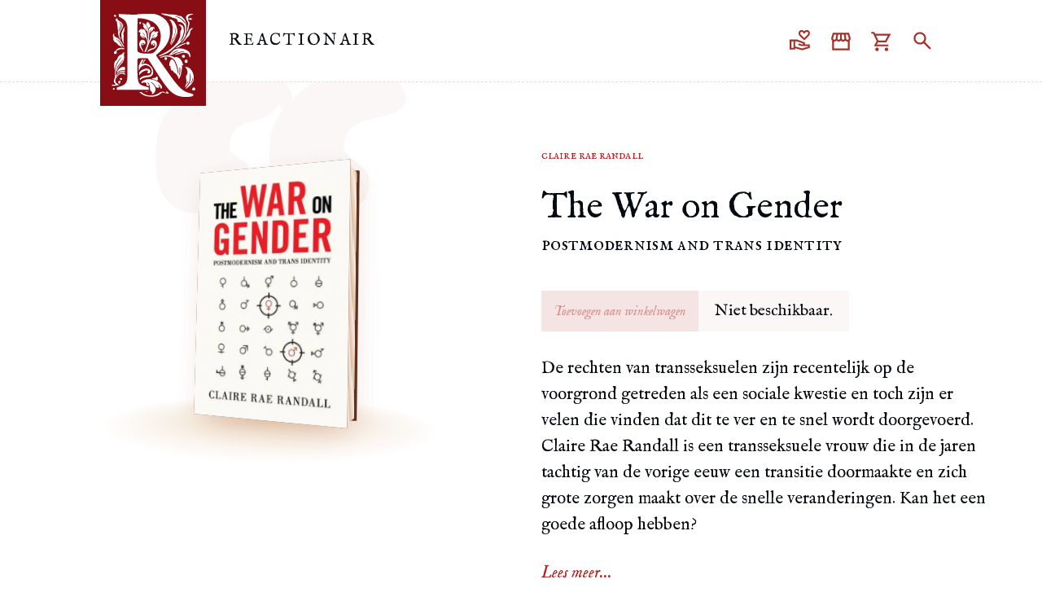

--- FILE ---
content_type: text/html; charset=utf-8
request_url: https://reactionair.nl/winkel/producten/boeken/the-war-on-gender/
body_size: 5824
content:
<!doctype html><html lang=nl><head><title>The War on Gender</title><meta name=description content="Postmodernism and Trans Identity - De rechten van transseksuelen zijn recentelijk op de voorgrond getreden als een sociale kwestie en toch zijn er velen die vinden dat dit te ver en te snel wordt doorgevoerd. Claire Rae Randall is een transseksuele vrouw die in de jaren tachtig van de vorige eeuw een transitie doormaakte en zich grote zorgen maakt over de snelle veranderingen. Kan het een goede afloop hebben?
The War on Gender onderzoekt de vooruitgang van trans vanuit een persoonlijk perspectief, waarbij het van een marginale kwestie is uitgegroeid tot een kwestie die nu een onevenredig grote invloed heeft op sociale waarden."><meta name=viewport content="width=device-width,initial-scale=1"><meta name=theme-color content="#FFFFFF" media="(prefers-color-scheme: light)"><meta name=theme-color content="#0E0A06" media="(prefers-color-scheme: dark)"><meta property="og:title" content="The War on Gender"><meta property="og:description" content="Postmodernism and Trans Identity"><meta property="og:url" content="https://reactionair.nl/winkel/producten/boeken/the-war-on-gender/"><meta property="og:type" content="website"><meta property="og:image" content="https://reactionair.nl/images/og.png"><meta property="twitter:card" content="summary"><meta property="twitter:site" content="@ReactionairNL"><script type=application/ld+json>{"@context":"https://schema.org/","@type":["Product","Book"],"name":"The War on Gender: Postmodernism and Trans Identity","datePublished":"2022-05-23","image":"https:\/\/reactionair.nl\/winkel\/producten\/boeken\/the-war-on-gender\/front_hu_df86d0f64ee22e8d.webp","bookFormat":"http://schema.org/Paperback","inLanguage":"","isbn":"9781914208812","numberOfPages":"414","publisher":{"@type":"Organization","name":"Arktos"},"author":[{"@type":"Person","name":"Claire Rae Randall"}],"offers":{"@type":"Offer","availability":"https://schema.org/OutOfStock","price":"27.99","priceCurrency":"EUR","itemCondition":"https://schema.org/NewCondition"}}</script><meta name=msapplication-TileColor content="#7E060D"><link rel=apple-touch-icon sizes=180x180 href="/apple-touch-icon.png?v=3"><link rel=icon type=image/png sizes=32x32 href="/favicon-32x32.png?v=3"><link rel=icon type=image/png sizes=16x16 href="/favicon-16x16.png?v=3"><link rel=manifest href="/site.webmanifest?v=3"><link rel=stylesheet href=/sass/light.539f938ca0aad7a1413145827c3648a9b7e2b0158ab7bd8afeabac7c035b5ed6.css media="(prefers-color-scheme: light)"><link rel=stylesheet href=/sass/dark.49177a8f219c9b9f793d90468f7695ea04a4331516273731c4d6f93661198454.css media="(prefers-color-scheme: dark)"><link rel=stylesheet href=/sass/main.77afa056553b67d55984d813be0c0c61c483d588abc94dbf31f003205c5e2014.css><link rel=stylesheet href=/sass/mobile.3298002e9b7dfc0f78c200d0c3b11318fef80ffa0fe28a67acc30abe33cff7d0.css media="(max-width: 1024px)"><link rel=stylesheet href=/sass/desktop.878907e107b0c8fc84c6c2066de4de2a06e8c5da62c680ebec389ddd147d0968.css media="(min-width: 1025px)"><link rel=stylesheet href=/sass/shop/main.28880444d6b05d2c8cff54a516ffa5cbf91e0634bc9967e5933c5d139be554ad.css><link rel=stylesheet href=/sass/shop/mobile.b1d95ac0abdce02916c8da9e8e92f09a32b03ef71c230ccc36b431c1d082b3f9.css media="(max-width: 1024px)"><link rel=stylesheet href=/sass/shop/desktop.77bc55f6c786347877a221efbd96c3e47d55f0ecf58790c516fb034e6ecde781.css media="(min-width: 1025px)"><script defer type=module src=/js/main.8a9960d69c360133e1b396af9da7b2dfb26ef983f57c01930f5f8209a90a9f0c.js></script><script async src="https://www.googletagmanager.com/gtag/js?id=G-MM83VY2NM0"></script><script type=text/javascript>window.dataLayer=window.dataLayer||[];function gtag(){dataLayer.push(arguments)}gtag("js",new Date),gtag("config","G-MM83VY2NM0")</script></head><body><header x-data="{
		hidden:     false,
		lastScroll: 0,

		pagefind:  null,
		searching: false,
		input:     '',
		matches:   [],

		async init() {
			$watch('searching', async (value) => {
				if (!value) {
					this.input   = '';
					this.matches = [];

					return;
				}

				if (this.pagefind) {
					return;
				}

				this.pagefind = await import('/pagefind/pagefind.js');
				await this.pagefind.init();
			});

			$watch('hidden', (value) => {
				if (!value) {
					return;
				}

				this.searching = false;
				this.input     = '';
				this.matches   = [];
			});
		},

		scroll() {
			const scroll = window.scrollY;

			if (scroll < 60) {
				return this.hidden = false;
			}

			if (!this.hidden && scroll > this.lastScroll + 6) {
				this.hidden = true;
			} else if (this.hidden && scroll < this.lastScroll - 100) {
				this.hidden = false;
			}

			this.lastScroll = scroll;
		},

		async search() {
			if (!this.pagefind) {
				return;
			}

			if (!this.input) {
				return this.matches = [];
			}

			const search = await this.pagefind.search(this.input);
			this.matches = await Promise.all(search.results.slice(0, 10).map(r => r.data()));
		}
	}" @scroll.window.throttle.25ms=scroll :class="!hidden || 'hidden'"><div id=logo-container><div id=logo-center><a href=/ id=logo x-show=!hidden x-transition.opacity><img src=/img/logo.svg alt=Reactionair.nl style=width:130px;height:130px>
<span>Reactionair</span>
</a><span id=buttons x-data="{ open: false }" x-show=!hidden x-transition.opacity><a href=https://petjeaf.com/reactionair target=_blank class=icon id=donate :class="!searching || 'hidden'" :style="{ opacity: searching ? 0 : 1 }"><img src=/img/donate.svg alt=Doneer style=width:28px;height:28px>
</a><a href=/winkel/producten/boeken class=icon id=shop :class="!searching || 'hidden'" :style="{ opacity: searching ? 0 : 1 }"><img src=/img/shop.svg alt=Winkel style=width:28px;height:28px>
</a><a href=/winkel/wagen id=cart class=icon :class="!searching || 'hidden'" :style="{ opacity: searching ? 0 : 1 }"><img src=/img/cart.svg alt=Winkelwagen style=width:28px;height:28px>
<span id=total x-cloak x-show=$store.cart.contents.length x-text="$store.cart.contents.reduce((total, variant) => total + variant.quantity, 0)"></span>
</a><span id=menu-button :style="{ transform: open ? 'rotateY(180deg)' : 'rotateY(0deg)' }" @click="open = !open"><img src=/img/menu.svg alt=Menu style=width:28px;height:28px></span><div id=menu-overlay x-cloak x-show=open x-transition.opacity.duration.400ms @click="open = false"></div><div id=menu x-cloak x-show=open x-trap.noscroll.noautofocus=open x-transition:enter-start=closed x-transition:enter-end=open x-transition:leave-start=open x-transition:leave-end=closed><ul><a href=/winkel/producten/boeken/><img src=/img/shop.svg alt=Winkel style=width:28px;height:28px><div>Winkel</div></a><a href=/doneren><img src=/img/donate.svg alt=Doneer style=width:28px;height:28px><div>Doneren</div></a><a href=/zoeken><img src=/img/search.svg alt=Zoeken class=search-icon style=width:28px;height:28px><div>Zoeken</div></a></ul></div><div id=search x-ref=search><div x-trap=searching><input id=search-input type=search placeholder=Zoeken… autocomplete=off spellcheck=false x-model=input x-cloak x-show=searching x-transition @input.debounce.100ms=search>
<button class=button :style="{ transform: searching ? 'rotateY(180deg)' : 'rotateY(0deg)' }" @click.prevent="searching = !searching">
<img src=/img/search.svg alt=Zoeken class=search-icon style=width:28px;height:28px>
<img src=/img/close.svg alt=Sluiten class=close-icon style=width:28px;height:28px></button></div><div class=results-container x-anchor.offset.-16=$refs.search x-cloak x-show="matches.length > 0"><div class=arrow></div><ul id=search-results class=results><template x-for="match in matches"><a :href=match.url><p class=author x-html=match.meta.authors></p><h2 x-html="`<span>${match.meta.theme}<span class='slash'>/</span></span>${match.meta.title}`"></h2></a></template></ul></div></div></span></div></div><div id=utility x-show=hidden x-transition.opacity x-cloak><span class=left><div>The War on Gender</div></span><span class=right x-data="{
		get now() {
			const date   = new Date();
			const format = new Intl.DateTimeFormat('nl-NL', {
				day:   'numeric',
				month: 'long',
				year:  'numeric',
			}).formatToParts(date);

			return `${format.find((e) => e.type === 'day').value} ${format.find((e) => e.type === 'month').value}, ${format.find((e) => e.type === 'year').value}`;
		}
	}"><time class=now x-text=now>20 Januari, 2026</time></span></div></header><main id=page><div id=product><aside><div class=book-container><div class="book animate click" style=--thickness:3.2769999999999997vh;--width:27vh;--height:42vh x-data="{
				init() {
					let hover   = false;
					let click   = false;
					let turning = false;
					let i       = true;

					let interval;

					const animate = () => {
						if (i) {
							if ($store.mobile.matches) {
								$el.style.transform = 'rotateY(-30deg) rotateX(3deg) scale(0.9)';
							} else {
								$el.style.transform = 'rotateY(-30deg) rotateX(3deg)';
							}
						} else {
							if ($store.mobile.matches) {
								$el.style.transform = 'rotateY(-20deg) rotateX(3deg) scale(0.9)';
							} else {
								$el.style.transform = 'rotateY(-20deg) rotateX(3deg)';
							}
						};

						i = !i;
					}

					
						$el.classList.remove('animate');
						$el.style.transition = 'transform 8.5s ease-in-out';

						setTimeout(animate, 100);
						interval = setInterval(animate, 8500);

						$el.addEventListener('mouseenter', (ev) => {
							hover = true;

							
								if (click || turning) {
									return;
								}
							

							clearInterval(interval);

							$el.style.transition = 'transform 1.5s ease';
							if ($store.mobile.matches) {
								$el.style.transform = 'rotateY(-40deg) rotateX(3deg) scale(1)';
							} else {
								$el.style.transform = 'rotateY(-40deg) rotateX(3deg) scale(1.08)';
							}
						});

						$el.addEventListener('mouseleave', (ev) => {
							hover = false;

							
								if (click || turning) {
									return;
								}
							

							if ($store.mobile.matches) {
								$el.style.transform = 'rotateY(-20deg) rotateX(3deg) scale(0.9)';
							} else {
								$el.style.transform = 'rotateY(-20deg) rotateX(3deg)';
							}

							setTimeout(() => {
								if (hover) {
									return;
								}

								i = true;

								$el.style.transition = 'transform 8.5s ease-in-out';

								setTimeout(animate, 100);
								clearInterval(interval);
								interval = setInterval(animate, 8500);
							}, 1500);
						});
					

					
						$el.addEventListener('click', (ev) => {
							click   = !click;
							turning = true;

							$el.style.transition = 'transform 1.5s ease';

							if (click) {
								if ($store.mobile.matches) {
									$el.style.transform = 'rotateY(-160deg) rotateX(3deg) scale(0.9)';
								} else {
									$el.style.transform = 'rotateY(-160deg) rotateX(3deg) scale(1.125)';
								}
							} else {
								if ($store.mobile.matches) {
									$el.style.transform = 'rotateY(-20deg) rotateX(3deg) scale(0.9)';
								} else {
									$el.style.transform = 'rotateY(-20deg) rotateX(3deg)';
								}

								
									setTimeout(() => {
										if (hover) {
											return;
										}

										i       = true;
										turning = false;

										$el.style.transition = 'transform 8.5s ease-in-out';

										setTimeout(animate, 100);
										clearInterval(interval);
										interval = setInterval(animate, 8500);
									}, 1500);
								
							}
						});
					
				}
			}"><img src=/winkel/producten/boeken/the-war-on-gender/front_hu_8b2d84168d413184.webp width=27 height=42 alt="The War on Gender" class=front style=background:#f9f6f1><div class="back inline-front"></div><div class=pages></div><div class="back inline-back"></div><img src=/winkel/producten/boeken/the-war-on-gender/back_hu_fe853b4a5fa1fbe3.webp width=27 height=42 loading=lazy alt="The War on Gender" class=back><div class=shadow></div></div></div></aside><article data-pagefind-body x-data="{ filter: 33 }"><section id=hero><section class=title><div class=authors data-pagefind-meta=authors data-pagefind-weight=6><a href="/winkel/producten/boeken/?auteur=Claire%20Rae%20Randall" data-pagefind-filter=author>Claire Rae Randall</a></div><h1 data-pagefind-meta=title>The War on Gender</h1><h2>Postmodernism and Trans Identity</h2><span x-cloak x-show=false data-pagefind-meta=theme>Boekenwinkel</span></section></section><section class=cart data-pagefind-ignore=all><div class=cart-form x-data="{
			variant: 33,
			price:   27.99,

			get current() {
				return $store.cart.find(33) || { quantity: 0 };
			}
		}" x-cloak x-show="filter === 33"><div class=price><span class=unavailable>Niet beschikbaar.</span></div><button class="button disabled" x-show="current.quantity === 0" @click="$store.cart.add(33, 27.99)">
Toevoegen aan winkelwagen</button><div class=added-to-cart x-cloak :style="current.quantity > 0 ? 'display: grid;' : 'display: none;'"><button class="button disabled" disabled @click=$store.cart.remove(33)>
-
</button>
<input class=disabled type=number value=1 min=1 disabled x-model.lazy.number=current.quantity>
<button class="button disabled" disabled @click="$store.cart.add(33, 27.99)">
+
</button>
<a href=/winkel/wagen class="button checkout">Afrekenen</a></div></div></section><section class=content x-data="{ expanded: false }"><p>De rechten van transseksuelen zijn recentelijk op de voorgrond getreden als een sociale kwestie en toch zijn er velen die vinden dat dit te ver en te snel wordt doorgevoerd. Claire Rae Randall is een transseksuele vrouw die in de jaren tachtig van de vorige eeuw een transitie doormaakte en zich grote zorgen maakt over de snelle veranderingen. Kan het een goede afloop hebben?</p><span class=more data-pagefind-ignore=all x-show=!expanded @click="expanded = true">Lees meer...</span><div x-show=expanded x-collapse><p><em>The War on Gender</em> onderzoekt de vooruitgang van trans vanuit een persoonlijk perspectief, waarbij het van een marginale kwestie is uitgegroeid tot een kwestie die nu een onevenredig grote invloed heeft op sociale waarden.</p><p>Dit boek bevat materiaal over de neurologische ontwikkeling van gender, medisch-juridische en ethische kwesties, metafysische analyse en kritiek op de postmodernistische deconstructie van gender. Het stelt de virale transformatie aan de kaak die de transgenderideologie al heeft teweeggebracht in de westerse samenleving.</p></p></div></section><section class=details data-pagefind-ignore=all><table><tr><th>Titel</th><td><span>The War on Gender</span><br><span>Postmodernism and Trans Identity</span></td><th>Taal</th><td><a href="/winkel/producten/boeken/?taal=Engels" data-pagefind-filter=language>Engels</a></td></tr><tr><th>Auteur(s)</th><td><a href="/winkel/producten/boeken/?auteur=Claire%20Rae%20Randall">Claire Rae Randall</a></td><th>Uitgeverij</th><td><a href="/winkel/producten/boeken/?uitgeverij=Arktos" data-pagefind-filter=publisher>Arktos</a></td></tr><tr><th>Jaar</th><td>2022</td><th>ISBN</th><td x-cloak x-show="filter === 33">978-1-914208-81-2</td></tr><tr><th>Aantal paginas</th><td>414</td><th>Formaat</th><td data-pagefind-filter=format x-cloak x-show="filter === 33">Paperback</td></tr></table></section></article><section id=comments x-data="{
		commented: false,
		form: null,

		submit() {
			const data = new FormData($refs.form);
			this.form  = Object.fromEntries(data);

			fetch('https://admin.reactionair.nl/api/review', {
				method: 'POST',
				headers: {
					'Content-Type': 'application/json'
				},
				body: JSON.stringify(this.form)
			});

			$refs.form.reset();
			this.commented = true;
		}
	}"><div><div class=comment itemprop=comment itemscope itemtype=https://schema.org/Comment x-cloak x-show=commented x-ref=form><div class=comment-info><h3 class=comment-author itemprop=author itemscope itemtype=https://schema.org/Person><span itemprop=name x-text="!commented || form.author"></span></h3><span class=comment-rating itemprop=ratingValue content="5" min=1 value=5 max=5 x-html="!commented || `&nbsp;geeft dit product een beoordeling van <span>${form.rating} / 5</span>`">&nbsp;geeft dit product een beoordeling van <span>5 / 5</span></span><p class=comment-time><time datetime=1970-01-01T00:00:00Z itemprop=datePublished x-html="!commented || `<span class='pipe'>—</span>${new Date().toLocaleDateString('nl-NL', { year: 'numeric', month: 'long', day: 'numeric' })}`"><span class=pipe>—</span>1 Januari, 1970</time></p></div><div class=comment-body itemprop=text x-text="!commented || form.body"></div></div></div><form id=comment-form x-ref=form @submit.prevent=submit><input type=hidden name=id id=id value=31><div class=comment-form-group><textarea rows=4 name=body id=body required spellcheck=true placeholder="Deel uw gedachten…"></textarea>
<span class="comment-form-line review"><input type=text id=author name=author required spellcheck=false placeholder="Uw naam">
<span class=added-to-rating x-data="{ rating: 5 }" x-init="$watch('rating', (value) => rating = Math.min(Math.max(value, 1), 5))"><span class=button @click=rating-->-
</span><input name=rating type=number min=1 max=5 x-model.lazy.number=rating>
<span class=suffix x-text="rating == 1 ? ' ster' : ' sterren'">sterren</span>
<span class=button @click=rating++>+
</span></span><button type=submit class="button square">
›</button></span></div></form></section></div></main><footer><a href=mailto:contact@reactionair.nl>E-mail</a>
<span class=pipe>•</span>
<a href=https://twitter.com/reactionairNL target=_blank class=desktop-only>Twitter</a>
<span class="pipe desktop-only">•</span>
<a href=/winkel/producten/boeken/ class=desktop-only>Boekenwinkel</a>
<span class="pipe desktop-only">•</span>
<a href=/algemene-voorwaarden/>Algemene voorwaarden</a></footer></body></html>

--- FILE ---
content_type: text/css; charset=utf-8
request_url: https://reactionair.nl/sass/light.539f938ca0aad7a1413145827c3648a9b7e2b0158ab7bd8afeabac7c035b5ed6.css
body_size: 137
content:
:root{--background-color: #FFFFFF;--selection-color: #E4C0BE;--accent-background-color: #FAF7F6;--author-filter: invert(6%) sepia(3%) saturate(2%) hue-rotate(175deg) brightness(95%) contrast(89%);--shadow-color: rgba(179, 101, 0, 0.12);--light-shadow-color: rgba(179, 101, 0, 0.03);--dark-shadow-color: rgba(179, 101, 0, 0.20);--book-shadow-color: radial-gradient(circle, rgba(179, 101, 0, 0.25) 0%, rgba(179, 101, 0, 0) 70%);--text-color: #060B11;--accent-color: #B41E1D;--accent-filter: invert(30%) sepia(38%) saturate(853%) hue-rotate(314deg) brightness(98%) contrast(110%);--muted-color: #777;--border-color: #E7DBDB;--popup-background-color: #E9CAC9;--popup-background-filter: invert(89%) sepia(2%) saturate(4361%) hue-rotate(312deg) brightness(102%) contrast(83%);--popup-border-color: #DDA7A5}


--- FILE ---
content_type: text/css; charset=utf-8
request_url: https://reactionair.nl/sass/main.77afa056553b67d55984d813be0c0c61c483d588abc94dbf31f003205c5e2014.css
body_size: 6285
content:
@font-face{font-family:'Caps';font-style:normal;font-weight:400;font-display:swap;src:url("/fonts/caps.woff2") format("woff2")}@font-face{font-family:'IM FELL English';font-style:normal;font-weight:400;font-display:swap;src:url("/fonts/im-fell-english-v14-latin-regular.woff2") format("woff2")}@font-face{font-family:'IM FELL English';font-style:italic;font-weight:400;font-display:swap;src:url("/fonts/im-fell-english-v14-latin-italic.woff2") format("woff2")}@font-face{font-family:'IM FELL English SC';font-display:swap;src:url("/fonts/im-fell-english-sc-v16-latin-regular.woff2") format("woff2")}html,body{color:var(--text-color);font-family:'IM FELL English', serif;font-optical-sizing:auto;text-rendering:optimizeLegibility;-webkit-font-smoothing:antialiased;-moz-osx-font-smoothing:grayscale}h1{font-weight:400;-webkit-hyphens:manual}h1 i{font-size:90%;font-style:italic;text-transform:lowercase}h2{font-weight:400;-webkit-hyphens:manual}h3{font-size:28px;line-height:35px;margin-bottom:30px;margin-top:60px;font-weight:600}p,li,.comment-body{line-height:1.56}a{color:var(--accent-color);text-decoration:none}code{background:var(--accent-background-color);display:block;font-size:18px;line-break:anywhere;margin:0 auto;margin-top:30px;max-width:214px;padding:20px;text-align:center}figcaption,figcaption p,small{color:var(--muted-color);font-size:12px;font-style:italic;line-height:22px}sup,sup a{font-size:14px;line-height:0px;margin-left:1px;margin-right:1px}*{margin:0}body{background:var(--background-color);overflow-x:hidden}[x-cloak]{display:none !important}input{border:0;float:left;height:50px;outline:0;padding:13px;width:calc(100% - 50px)}button{border:none;border-radius:0;background:var(--popup-background-color);color:var(--accent-color);cursor:pointer;display:block;font-family:inherit;font-size:16px;font-style:italic;height:50px;line-height:50px !important;padding-left:12px;padding-right:12px}button.disabled{opacity:0.5;cursor:default}.form{margin:0 auto;width:var(--min-width)}.form label{display:block;margin-bottom:5px;margin-top:20px}.form input{width:100%}.form button{display:block}hr{border:none;border-top:1px dashed var(--border-color);margin-bottom:30px}input,textarea{background:var(--accent-background-color);border:none;border-radius:0;box-sizing:border-box;color:var(--text-color);display:block;font-family:inherit;margin-bottom:10px;outline:none}input:disabled,input:read-only,textarea:disabled,textarea:read-only{opacity:0.5}input::-webkit-outer-spin-button,input::-webkit-inner-spin-button{appearance:none;margin:0}input[type=number]{appearance:textfield}input[type=radio]{display:none}label:has(input[type=radio]){background:var(--accent-background-color);color:var(--text-color);text-align:center}label:has(input[type=radio]:checked){background:var(--popup-background-color)}input[type=checkbox]{appearance:none;background:var(--accent-background-color);height:20px;width:20px;margin-right:10px;opacity:1;margin-top:5px}input[type=checkbox]:checked:after{content:'✗';color:var(--accent-color);display:block;font-size:20px;line-height:20px;margin-left:-5px;margin-top:-8px;text-align:center}label:has(input[type=checkbox]){align-items:center;display:inline-flex;width:100%;margin-bottom:15px !important;margin-top:10px !important}textarea{padding:30px;resize:none}q::before,q::after{content:none}::placeholder{color:var(--muted-color)}::selection{background:var(--selection-color)}.button{background:var(--popup-background-color);color:var(--accent-color);cursor:pointer;font-size:16px;font-style:italic;font-weight:400;height:50px;display:inline-block;line-height:50px;padding-left:15px;padding-right:15px;transition:transform .15s .1s}.button:hover{transform:scale(1.075)}.button.prev,.button.next,.button.square{font-style:normal;font-size:28px;line-height:40px !important;padding-left:0px;padding-right:0px;width:50px}.button.disabled{cursor:default;opacity:0.5;pointer-events:none;transform:none}.book-promo{border-top:1px dashed var(--border-color);margin-top:60px;padding-bottom:60px;padding-top:60px}.book-promo .book-promo-container{align-content:center;background:var(--popup-background-color);display:grid}.book-promo .book-promo-container .text{align-content:center;display:grid}.book-promo .book-promo-container .text h3{color:var(--accent-color);font-style:italic;font-weight:400 !important;margin-bottom:0px;margin-top:-30px}.book-promo .book-promo-container .text h3 .de{font-size:20px}.book-promo .book-promo-container .text h2{border-bottom:1px dashed var(--popup-border-color);color:var(--accent-color);font-family:'IM FELL English SC', serif;line-height:40px;margin-bottom:40px;padding-bottom:13px;width:fit-content}.book-promo .book-promo-container .text a,.book-promo .book-promo-container .text p{font-size:19px !important;margin:0;max-width:80%}.book-promo .book-promo-container .text a{font-style:italic}.book-promo .book-promo-container .book{margin-left:unset !important}.donate-promo{border-top:1px dashed var(--border-color);margin-top:60px;padding-bottom:60px;padding-top:60px}.donate-promo .donate-promo-container{align-content:center;background:var(--popup-background-color);display:grid}.donate-promo .donate-promo-container .text{align-content:center;display:grid}.donate-promo .donate-promo-container .text h3{color:var(--accent-color);font-style:italic;font-weight:400 !important;margin-bottom:0px;margin-top:-30px}.donate-promo .donate-promo-container .text h3 .de{font-size:20px}.donate-promo .donate-promo-container .text h2{border-bottom:1px dashed var(--popup-border-color);color:var(--accent-color);font-family:'IM FELL English SC', serif;line-height:40px;margin-bottom:40px;padding-bottom:13px;width:fit-content}.donate-promo .donate-promo-container .text a,.donate-promo .donate-promo-container .text p{font-size:19px !important;margin:0;max-width:80%}.donate-promo .donate-promo-container .text a{font-style:italic}.donate-promo .donate-promo-container .coin-container{perspective:650px}.donate-promo .donate-promo-container .coin-container .coin{position:relative;transform-style:preserve-3d;transition:transform 1.5s ease;overflow:visible}.donate-promo .donate-promo-container .coin-container .coin .face{display:block;width:100%;height:auto;position:relative;z-index:2;border-radius:50%}.donate-promo .donate-promo-container .coin-container .coin .ridge{position:absolute;width:100%;height:100%;top:0;left:0;transform:translateZ(-20px);background:#5A380F;clip-path:circle(50%)}.donate-promo .donate-promo-container .coin-container .coin.animate{animation:17s ease 0s infinite animate}.donate-promo .donate-promo-container .coin-container .coin .shadow{background:radial-gradient(circle, rgba(154,52,51,0.25), rgba(154,52,51,0) 72%);bottom:-200px;height:400px;left:-91px;position:absolute;transform:rotateX(90deg);width:400px}.newsletter-promo{border-top:1px dashed var(--border-color);margin-top:60px;padding-bottom:60px;padding-top:60px}.newsletter-promo .newsletter-promo-container{align-content:center;background:var(--popup-background-color);display:grid}.newsletter-promo .newsletter-promo-container .text{align-content:center;display:grid}.newsletter-promo .newsletter-promo-container .text h3{color:var(--accent-color);font-style:italic;font-weight:400 !important;margin-bottom:0px;margin-top:-30px}.newsletter-promo .newsletter-promo-container .text h3 .de{font-size:20px}.newsletter-promo .newsletter-promo-container .text h2{border-bottom:1px dashed var(--popup-border-color);color:var(--accent-color);font-weight:700;line-height:45px;margin-bottom:40px;margin-top:4px;padding-bottom:13px;text-transform:uppercase;width:fit-content}.newsletter-promo .newsletter-promo-container .text a,.newsletter-promo .newsletter-promo-container .text p{font-size:19px !important;margin:0;max-width:80%}.newsletter-promo .newsletter-promo-container .text a{font-style:italic}.newsletter-promo .newsletter-promo-container .envelope-container{perspective:650px}.newsletter-promo .newsletter-promo-container .envelope-container .envelope{animation:17s ease 0s infinite animate;height:272px;position:relative;transform-style:preserve-3d;transition:transform 1s ease;width:220px}.newsletter-promo .newsletter-promo-container .envelope-container .envelope .cover{background-color:transparent;height:272px;position:absolute;left:0;top:0;width:220px;transition:all 0.6s}.newsletter-promo .newsletter-promo-container .envelope-container .envelope .shadow{background:radial-gradient(circle, rgba(154,52,51,0.25), rgba(154,52,51,0) 72%);bottom:-200px;height:400px;left:-91px;position:absolute;transform:rotateX(90deg);width:400px}.newsletter-promo .newsletter-promo-container form button{background:var(--popup-border-color)}.article{display:grid;background:var(--background-color)}.article figure{display:grid;overflow:hidden}.article figure img{object-fit:cover;width:100%}.article .text .author{color:var(--accent-color);font-style:italic}.article .text h2{color:var(--text-color)}.article.large{box-shadow:0px 10px 80px -13px var(--shadow-color);gap:15px;grid-template-rows:min-content auto}.article.large figure{width:100%}.article.large .text{padding:20px;padding-bottom:0px}.article.large .text h2{font-size:27px;line-height:33px;margin-top:5px}.article.medium,.article.small,.article.micro{gap:15px}.article.medium .text,.article.small .text,.article.micro .text{align-content:center;display:grid}.article.medium .text h2,.article.small .text h2,.article.micro .text h2{font-size:18px;display:-webkit-box;line-height:25px;margin-top:5px;overflow:hidden;-webkit-line-clamp:2;-webkit-box-orient:vertical}.article.small .text .author,.article.micro .text .author{font-size:16px}.article.small .text h2 span,.article.micro .text h2 span{color:var(--accent-color);font-weight:600}.article.small .text h2 span .slash,.article.micro .text h2 span .slash{font-weight:400;margin-left:5px;margin-right:5px}.article.small{height:calc(80px + 30px)}.article.micro figure img{filter:var(--author-filter)}.author-info{display:grid;align-items:center}.author-info figure{aspect-ratio:1 / 1;width:180px}.author-info figure img{filter:var(--author-filter);width:180px}.author-info .text{align-content:center;display:grid}.author-info .text small{font-size:16px}.author-info .text p{margin-top:30px}.author-info.small{border-bottom:1px dashed var(--border-color);gap:50px;grid-template-columns:180px auto;padding-bottom:50px}.author-info.small:last-child{border-bottom:none}.author-info.small figure{align-content:center;display:grid}.author-info.small .text h2{font-size:42px;line-height:48px}.author-info.small .text .more{color:var(--accent-color);font-family:'IM FELL English SC', serif;font-size:16px;margin-top:30px;text-transform:lowercase;letter-spacing:0.1px}.author-info.large{justify-content:center;gap:30px}.author-info.large figure{margin:0 auto}.author-info.large .text{text-align:center}.author-info.large .text h2{font-style:italic}.author-info.large .text p{text-align:left}.book-container{perspective:650px}.book-container .book{margin:0 auto;height:var(--height);position:relative;transform-style:preserve-3d;transition:transform 1.5s ease;width:var(--width)}.book-container .book .front{background-color:#01060f;border-radius:0 1.5px 1.5px 0;box-shadow:5px 12px 32px -13px rgba(154,52,51,0.25);height:var(--height);position:absolute;left:0;top:0;transform:translateZ(var(--thickness));width:var(--width);-webkit-user-drag:none}.book-container .book .pages{background:repeating-linear-gradient(to right, #FFF9F6, #E1C8A4 4.75px);border-radius:2px;height:calc(var(--height) - 6px);left:0;position:absolute;top:3px;transform:translateX(calc(var(--width) - var(--thickness) - (var(--width) / 100 * 1.5))) rotateY(90deg);width:calc(var(--thickness) * 1.95)}.book-container .book .back{background-color:#5C3020;border-radius:0 1.5px 1.5px 0;box-shadow:-6px 6px 30px 3px var(--light-shadow-color);height:var(--height);left:0;position:absolute;top:0;transform:translateZ(calc((-1 * var(--thickness)) - 2px)) scaleX(-1);width:var(--width);-webkit-user-drag:none}.book-container .book .back.inline-front{transform:translateZ(calc(var(--thickness) - 0.1px)) !important}.book-container .book .back.inline-back{transform:translateZ(calc((-1 * var(--thickness)) - 0.1px)) !important}.book-container .book .shadow{background:var(--book-shadow-color);position:absolute;transform:translateZ(calc(var(--thickness) / 2)) rotateX(90deg);bottom:calc((-1 * var(--width)));height:calc(var(--width) * 2);width:calc(var(--width) * 2);left:calc(-0.5 * var(--width))}.book-container .book.animate{animation:17s ease 0s infinite animate}.book-container .book.click{cursor:pointer}#comments{border-top:1px dashed var(--border-color);margin-top:60px;padding-top:40px}#comments .comment{background:var(--accent-background-color);margin-bottom:10px;padding:40px}#comments .comment .comment-info .comment-author{color:var(--accent-color);display:inline;font-size:14px;font-weight:400;margin-top:0}#comments .comment .comment-info .comment-rating{color:var(--muted-color);font-size:14px;font-style:italic}#comments .comment .comment-info .comment-rating span{color:var(--text-color)}#comments .comment .comment-info .comment-time{color:var(--muted-color);display:inline;font-size:14px;text-transform:lowercase}#comments .comment .comment-body{font-size:19px;margin-bottom:15px;margin-top:20px;text-align:justify;text-wrap:pretty}#comments .comment .comment-body p{margin-bottom:30px;text-align:justify;text-wrap:pretty}#comments .comment .comment-body p:last-of-type{margin-bottom:0px}#comments .comment .comment-body a{hyphens:auto;word-break:break-word}#comments #comment-form{margin-top:40px}#comments #comment-form .comment-form-group #body{width:100%}#comments #comment-form .comment-form-line{display:grid;grid-template-columns:auto 50px}#comments #comment-form .comment-form-line.review{grid-template-columns:auto calc(193px + 10px) 50px}#comments #comment-form .comment-form-line #author{width:100%}#comments #comment-form .comment-form-line .added-to-rating{display:grid;grid-template-columns:50px calc(46.5px - 10px) calc(46.5px + 10px) 50px}#comments #comment-form .comment-form-line .added-to-rating input{background:var(--popup-background-color);color:var(--accent-color);margin:0;text-align:right;width:100%}#comments #comment-form .comment-form-line .added-to-rating .suffix{background:var(--popup-background-color);color:var(--accent-color);font-size:16px;font-style:italic;height:50px;line-height:50px;text-align:left;width:100%}footer{align-items:center;border-top:1px dashed var(--border-color);bottom:0px;color:var(--text-color);display:flex;font-family:'IM FELL English SC', serif;font-size:16px;height:55px;letter-spacing:0.1px;margin-top:86px;position:relative;text-transform:lowercase;width:100%}footer a{font-size:16px}.footnotes{background:var(--accent-background-color);margin-bottom:40px;margin-top:50px;padding-bottom:calc(50px - 30px)}.footnotes ol{margin-bottom:0px !important}.footnotes ol li:last-of-type p{margin-bottom:0px}.footnotes ol li p{font-size:19px}.footnotes ol li .footnote-backref{font-size:14px;margin-left:3px;vertical-align:middle}.footnotes hr{display:none}header{display:grid;position:sticky;top:0px;transition:transform .15s;z-index:99;transform-origin:top}header.hidden{transform:translateY(-100%)}header #alert{background:var(--popup-background-color);border-bottom:1px dashed var(--popup-border-color);color:var(--accent-color);font-style:italic;text-align:center;padding:10px}header #logo-container{background:var(--background-color);border-bottom:1px dashed var(--border-color);overflow:visible;width:100vw}header #logo-container #logo-center #logo{background-color:#A62F27;font-family:'IM FELL English SC', serif;gap:30px;color:var(--text-color);display:flex;height:0;position:relative;text-transform:uppercase;transition:all .2s}header #logo-container #logo-center #logo h1{line-height:unset;font-size:unset}header #logo-container #logo-center #buttons{display:flex;justify-content:end;position:relative}header #logo-container #logo-center #buttons .new-books{position:absolute;pointer-events:none}header #logo-container #logo-center #buttons .new-books span{animation:visible 3.8s normal both 1.2s;color:#A62F27;font-size:14px;font-style:italic;font-weight:700;margin-left:-40px;position:absolute;text-align:right;text-shadow:0 0 10px var(--background-color);top:15px;transform:scale(0)}@keyframes visible{0%{transform:scale(0) rotate(-10deg)}25%{transform:scale(1) rotate(-15deg)}75%{transform:scale(1) rotate(-15deg)}100%{transform:scale(0) rotate(-10deg)}}header #logo-container #logo-center #buttons .new-books svg{filter:drop-shadow(0px 0px 10px 10px var(--background-color));height:40px;margin:0 auto;transform:rotate(260deg);width:40px}header #logo-container #logo-center #buttons .new-books svg .draw-arrow{animation:draw 4s normal both 1s;fill:none;stroke:#A62F27;stroke-dasharray:400;stroke-dashoffset:400;stroke-width:5}header #logo-container #logo-center #buttons .new-books svg .draw-arrow.tail-1{animation-delay:1.5s}header #logo-container #logo-center #buttons .new-books svg .draw-arrow.tail-2{animation-delay:1.7s}@keyframes draw{0%{stroke-dashoffset:400}25%{stroke-dashoffset:0}75%{stroke-dashoffset:0}100%{stroke-dashoffset:400}}header #logo-container #logo-center #buttons .icon{align-items:center;display:flex;justify-content:center;width:50px;z-index:1}header #logo-container #logo-center #buttons #total{align-items:center;background-color:var(--background-color);border-radius:50%;box-shadow:0 0 10px 9px var(--background-color);color:#A62F27;display:flex;font-size:17px;height:17px;justify-content:center;position:absolute;width:17px;z-index:1}#home #hero{display:grid;padding-bottom:100px}#home #hero .right .header{border-bottom:1px dashed var(--border-color);margin-bottom:20px}#home #hero .right .header h2{font-family:'IM FELL English SC', serif;text-transform:uppercase;letter-spacing:0.2px}#home #hero .right .header h2 i{font-family:'IM Fell English', serif;font-size:90%;text-transform:lowercase;letter-spacing:unset}#home .intro{text-align:center;padding-bottom:25px}#home .intro .text{font-size:28px;font-style:italic;line-height:40px;margin-bottom:30px;text-wrap:balance}#home .intro .author{color:var(--muted-color);font-size:18px;line-height:25px;margin-top:-15px}#home .intro .author .dash{color:var(--accent-color)}#home .intro .links{display:flex;font-family:'IM FELL English SC', serif;font-size:16px;justify-content:center;letter-spacing:0.1px;line-height:35px;margin-top:20px;text-transform:lowercase}#home .intro .links a{font-size:16px}#taxonomy .list-header,#term .list-header,#section .list-header{border-bottom:1px dashed var(--border-color);padding-bottom:50px}#taxonomy .list-header h1,#term .list-header h1,#section .list-header h1{text-align:center}#authors,#articles,#products{display:grid;gap:50px;padding-top:50px}.paginator{list-style:none;margin-top:80px;text-align:center}.paginator .prev,.paginator .next{line-height:48px !important}.paginator .prev{margin-right:4px}.paginator .next{margin-left:4px}.paginator .disabled{background:var(--accent-background-color);color:var(--muted-color);cursor:default}.quiz-page{margin:0 auto;max-width:var(--min-width)}.quiz-page small{font-family:'IM FELL English SC', serif;font-size:16px;font-style:normal;letter-spacing:0.1px;text-transform:lowercase}.quiz-page .start>small{display:block;margin-bottom:-30px;text-align:center}.quiz-page .start h1{font-size:48px;font-style:italic;margin-top:40px;text-align:center;text-transform:capitalize}.quiz-page .start>p{margin:0 auto;margin-top:20px;text-align:center}.quiz-page .start .results{background:var(--accent-background-color);transform:scale(0.7);transform-origin:50% 0;margin-top:50px;padding:40px;pointer-events:none;position:relative;mask:linear-gradient(to top, transparent 0%, black 100%);overflow:hidden;max-height:440px;z-index:-1}.quiz-page .start .results .main p{display:-webkit-box;overflow:hidden;text-overflow:ellipsis;-webkit-box-orient:vertical;-webkit-line-clamp:3}.quiz-page .start>.paginator{margin-top:40px;text-align:center}.quiz-page .start .results+.paginator{margin-top:-280px;transform:scale(1.7) rotate(-2deg);z-index:10}.quiz-page .start .results+.paginator button{box-shadow:0 0 40px 15px var(--background-color);z-index:10}.quiz-page .questions{display:flex;flex-direction:column;justify-content:center;min-height:calc(100vh - 200px)}.quiz-page .questions .question{text-align:center}.quiz-page .questions .question h2{font-size:28px;font-style:italic;line-height:40px;margin-top:10px;text-wrap:balance}.quiz-page .questions .paginator button{cursor:pointer}.quiz-page .questions .paginator .submit{margin-left:4px;transform:translateY(-2px)}.quiz-page .questions ul{list-style:lower-alpha;margin-top:30px}.quiz-page .questions ul li{cursor:pointer;line-height:25px;margin-bottom:10px;padding:10px 10px 10px 5px;position:relative}.quiz-page .questions ul li::before{content:'';display:block;height:100%;left:-40px;position:absolute;top:0px;width:40px;z-index:-1}.quiz-page .questions ul li::marker{color:var(--accent-color);font-family:'IM FELL English SC', serif}.quiz-page .questions ul li.custom input{margin-top:10px}.quiz-page .questions ul li.selected{background:var(--accent-background-color)}.quiz-page .questions ul li.selected::before{background:var(--accent-background-color)}.quiz-page .loading{display:grid;grid-template-rows:min-content 1fr;margin-top:100px;overflow:hidden;text-align:center}@keyframes spin{from{transform:rotate(0deg)}to{transform:rotate(360deg)}}.quiz-page .loading .spinner{animation:spin 2s linear infinite;display:inline-block;color:var(--accent-color);font-size:80px;margin:0 auto;padding-right:5px;padding-top:40px}.quiz-page .loading p{font-style:italic}.quiz-page .results small{color:var(--text-color)}.quiz-page .results meter{display:block;height:4px;margin:0 auto;margin-top:-12px;position:relative;z-index:-1}.quiz-page .results meter.safari{appearance:none}.quiz-page .results meter::-webkit-meter-bar{background:var(--accent-background-color);border:none;outline:none}.quiz-page .results meter::-webkit-meter-optimum-value{background:var(--accent-color);border:none;outline:none}.quiz-page .results .main{border-bottom:1px dashed var(--border-color);margin-bottom:20px;padding-bottom:50px;text-align:center}.quiz-page .results .main h2{font-size:44px;font-style:italic;margin-top:20px;text-transform:capitalize}.quiz-page .results .main meter{width:90%;max-width:500px}.quiz-page .results .main span{background:var(--background-color);box-shadow:0 0 20px 15px var(--background-color);display:inline-block;margin-top:20px;padding:1px}.quiz-page .results .main p{margin-top:40px;text-align:justify}.quiz-page .results .alternatives{border-bottom:1px dashed var(--border-color);margin-bottom:50px;padding-bottom:60px;text-align:center}.quiz-page .results .alternatives .grid{display:grid;gap:20px;justify-items:center;text-align:center}.quiz-page .results .alternatives .grid h3{font-size:24px;font-style:italic;font-weight:400;line-height:0px;text-transform:capitalize}.quiz-page .results .alternatives .grid span{background:var(--background-color);box-shadow:0 0 20px 15px var(--background-color);display:inline-block;padding:1px}.quiz-page .results .alternatives .grid meter{width:200px}.quiz-page .results .alternatives .grid p{font-size:15px;margin:0 auto;margin-top:20px;text-wrap:balance;width:80%}.quiz-page .results .info{position:relative}.quiz-page .results .info.locked::before{-webkit-backdrop-filter:blur(6px);backdrop-filter:blur(6px);content:'';height:calc(100% + 40px);left:-20px;padding-bottom:0px;position:absolute;top:-20px;width:calc(100% + 40px);z-index:1000}.quiz-page .results .info.locked .lock{background:var(--popup-background-color);color:var(--accent-color);left:50%;max-width:300px;padding:20px;position:absolute;text-align:center;top:50%;transform:translate(-50%, -50%);width:calc(100% - 40px);z-index:1001}.quiz-page .results .info.locked .lock form{display:grid;grid-template-columns:auto 50px;margin-top:20px}.quiz-page .results .info.locked .lock form input{width:100%}.quiz-page .results .info.locked .lock form button{background:var(--popup-border-color)}.quiz-page .results .info small{display:block;margin-top:80px;margin-bottom:-10px;text-align:center}.quiz-page .results .info small:first-of-type{margin-top:-30px}.quiz-page .results .info .list{display:grid;gap:20px;text-align:center}.quiz-page .results .info .list h3{font-size:24px;font-style:italic;font-weight:400;line-height:0px;text-align:center}.quiz-page .results .info .list p{font-size:15px;text-wrap:balance}article #hero{padding-bottom:100px}article #hero .title{text-align:center;margin:0 auto;text-wrap:balance}article #hero .title .authors{display:flex;justify-content:center;gap:30px;margin-top:-10px;padding:30px;padding-bottom:5px;padding-top:10px}article #hero .title .authors a{align-items:center;display:flex;flex-direction:column;justify-content:center}article #hero .title .authors a figure{aspect-ratio:1 / 1;display:flex;margin:0}article #hero .title .authors a figure img{filter:var(--author-filter)}article #hero .title .authors a span{color:var(--accent-color);font-style:italic;margin-top:10px}article #hero .title .authors .column-info{align-self:stretch;display:flex;flex:1;flex-direction:column;text-align:left;justify-content:center}article #hero .title .authors .column-info span{align-self:start;font-size:18px}article #hero .title .authors .column-info h3{font-family:'IM FELL English SC', serif;font-size:27px;letter-spacing:0.3px;font-weight:400;margin:5px 0 10px 0;line-height:27px}article #hero .title .authors .column-info h3 i{font-family:'IM FELL English', serif;font-size:90%;letter-spacing:unset;font-style:italic}article #hero .title .authors .column-info small{color:var(--text-color);font-size:14px}article #hero .title h2{font-family:'IM FELL English SC', serif;text-transform:lowercase;font-weight:400;letter-spacing:0.3px}article #hero figure img{aspect-ratio:2 / 1;max-height:500px;width:100%;object-fit:cover}article #hero figure figcaption{background:var(--background-color);font-size:14px;height:0px}article .content{border-top:1px dashed var(--border-color);margin:0 auto;padding-top:30px;position:relative}article .content.no-border{border-top:none}article .content .uylenspieghel,article .content .note,article .content .recording{background:var(--accent-background-color);margin-bottom:40px;margin-top:10px}article .content .uylenspieghel{align-items:center;display:flex}article .content .uylenspieghel img{filter:var(--accent-filter)}article .content .uylenspieghel small{color:var(--accent-color);font-size:19px;line-height:1.56}article .content .note small{font-style:unset;font-size:19px;line-height:1.56}article .content .recording{align-items:center;display:grid;gap:10px;grid-template-columns:50px auto}article .content .recording .toggle{margin-left:20px;position:relative}article .content .recording .toggle img{filter:var(--accent-filter);position:absolute;transform-style:preserve-3d;transition:all 0.2s}article .content .recording .toggle img.pause{opacity:0;pointer-events:none;transform:rotateY(180deg)}article .content .summary div{position:relative}article .content .summary div .overlay{background:linear-gradient(transparent 150px, var(--accent-background-color) 280px);bottom:0px;height:100%;left:0px;pointer-events:none;position:absolute;transition:opacity 0.3s ease;width:100%}article .content .summary div h3{font-style:italic;margin-top:0px}article .content .summary div ul{padding-left:30px}article .content .summary .summary-button{display:block;position:absolute;right:40px;z-index:2;margin-top:-55px}article .content #body>p:first-of-type:first-letter{font-family:'Caps', serif;float:left;padding-right:6px;padding-top:28px}article .content .note,article .content .summary,article .content #body>p,article .content #body>blockquote p,article .content #body>ul li p,article .content #body>ol li p,article .content #body>ul li,article .content #body>ol li{hyphens:auto;text-align:justify;text-wrap:pretty}article .content p{margin-bottom:30px}article .content blockquote p{color:var(--muted-color)}article .content .blockquote{border-bottom:1px dashed var(--border-color);border-top:1px dashed var(--border-color);margin-bottom:25px;padding-top:30px;text-align:center}article .content .blockquote .text{font-size:28px;font-style:italic;line-height:40px;text-wrap:balance}article .content .blockquote .author{margin-top:-15px;font-size:18px;line-height:25px;color:var(--muted-color)}article .content .blockquote .author .dash{color:var(--accent-color)}article .content>.blockquote:first-child{border-top:none;padding-top:0px}article .content table{border-collapse:collapse;margin-bottom:30px}article .content td,article .content th{border:1px dashed var(--border-color);font-size:18px;padding:8px;text-align:center}article .content th,article .content td:nth-child(1){font-size:16px;font-weight:600}article .content td:nth-child(1){text-align:right}article .content th:nth-child(1){background:transparent}article .content ul,article .content ol{margin-bottom:30px}article .content ul{list-style-type:'-   '}article .content figure{margin-bottom:15px}article .content figure img{width:100%}article .content figure p{font-size:15px;margin-bottom:0px !important}article .content .section{margin-bottom:30px;margin-top:30px}article .content .twitter-tweet-rendered{margin:0 auto;margin-bottom:30px !important}article .content div[style="position:relative;padding-bottom:56.25%;height:0;overflow:hidden"]{margin-bottom:30px !important}.thank-you{margin-top:100px;text-align:center}.thank-you a{font-style:italic}.slider{display:flex;margin-top:40px;overflow:hidden}.slider .slide{display:grid;flex-shrink:0;text-align:center;justify-content:center;transition:transform .2s;width:100%}.slider .slide .index{color:var(--popup-background-color);font-size:90px;font-weight:700}.slider .slide p{font-size:36px}.themes .theme:first-of-type{border-top:none}.themes .theme:last-of-type{border-bottom:none}.theme{display:grid;grid-column-gap:5%;grid-template-rows:auto 1fr;padding-top:40px}.theme .description{grid-area:description}.theme .description h2{font-family:'IM FELL English SC', serif;font-size:36px;margin-bottom:20px;letter-spacing:0.8px;line-height:33px}.theme .description h2 i{font-family:'IM Fell English', serif;font-style:italic;font-size:62%;letter-spacing:unset}.theme .article{grid-row:article}.theme .article .text{padding:20px !important;padding-top:0px !important}.theme .article figure{grid-row:1}.theme .pages{grid-area:pages}.theme .pages a{color:var(--text-color);font-size:18px;line-height:25px;display:flex;margin-top:22px}.theme .pages a .arrow{color:var(--accent-color);margin-right:9px;transition:transform .1s .1s}.theme .pages a:hover .arrow{transform:translateX(2px)}.theme .pages .more{color:var(--accent-color);font-family:'IM FELL English SC', serif;font-size:16px;letter-spacing:0.1px;margin-top:30px;text-transform:lowercase}main{display:grid;margin:0 auto;min-height:calc(100vh - 101px - 51px - 101px - 50px)}


--- FILE ---
content_type: text/css; charset=utf-8
request_url: https://reactionair.nl/sass/desktop.878907e107b0c8fc84c6c2066de4de2a06e8c5da62c680ebec389ddd147d0968.css
body_size: 3058
content:
h1{font-size:44px;line-height:48px}h2{font-size:24px;line-height:32px}h3{font-size:32px;line-height:36px}a,button,em,li,p,input,textarea,.comment-body{font-size:21px}form .form-group{display:grid;gap:0px 10px}form .form-group.name{grid-template-columns:2fr 1fr 2fr}form .form-group.address{grid-template-columns:1fr 1fr}form .form-group.amount{grid-template-columns:1fr 1fr 1fr 1fr}form .form-group.frequency{grid-template-columns:1fr 1fr}.payment-methods{display:flex;gap:8px;align-items:center;margin-top:20px;flex-wrap:wrap;justify-content:center}.payment-methods img{background:var(--accent-background-color);border-radius:4px;height:20px;width:auto;padding:6px}.security-message{display:flex;align-items:center;gap:8px;margin-top:20px;margin-bottom:10px;font-size:14px;color:var(--muted-color)}.security-message svg{flex-shrink:0}.pipe{margin-left:12px;margin-right:12px}.mobile-only{display:none !important}.book-promo{margin-left:-85px;width:var(--avg-width)}.book-promo .book-promo-container{grid-template-columns:8fr 5fr;height:300px;padding-left:40px}.book-promo .book-promo-container .text{margin-top:25px}.book-promo .book-promo-container .text .headings{width:fit-content}.book-promo .book-promo-container .text h3{font-size:32px;text-align:right}.book-promo .book-promo-container .text h3 .de{font-size:20px}.book-promo .book-promo-container .text h2{font-size:71px}.book-promo .book-promo-container .book-container .book{margin-top:-130px}.donate-promo{margin-left:-85px;width:var(--avg-width)}.donate-promo .donate-promo-container{grid-template-columns:8fr 5fr;height:300px;padding-left:40px}.donate-promo .donate-promo-container .text{margin-top:25px}.donate-promo .donate-promo-container .text .headings{width:fit-content}.donate-promo .donate-promo-container .text h3{font-size:32px;text-align:right}.donate-promo .donate-promo-container .text h2{font-size:71px}.donate-promo .donate-promo-container .coin-container{align-self:center;margin-left:-40px;margin-top:-70px;width:290px}@keyframes animate{0%{transform:rotateY(-20deg) rotateX(3deg)}50%{transform:rotateY(-30deg) rotateX(3deg)}100%{transform:rotateY(-20deg) rotateX(3deg)}}.newsletter-promo{margin-left:-85px;width:var(--avg-width);position:relative}.newsletter-promo .newsletter-promo-container{grid-template-columns:8fr 5fr;grid-template-rows:8fr 5fr;height:300px;padding-left:40px}.newsletter-promo .newsletter-promo-container .text{margin-top:75px}.newsletter-promo .newsletter-promo-container .text .headings{width:fit-content}.newsletter-promo .newsletter-promo-container .text h3{font-size:32px;text-align:right}.newsletter-promo .newsletter-promo-container .text h3 .de{font-size:20px}.newsletter-promo .newsletter-promo-container .text h2{font-size:57px}.newsletter-promo .newsletter-promo-container .envelope-container .envelope{margin-top:-80px;transform:rotateY(-10deg) rotateX(3deg)}@keyframes animate{0%{transform:rotateY(-20deg) rotateX(3deg)}50%{transform:rotateY(-30deg) rotateX(3deg)}100%{transform:rotateY(-20deg) rotateX(3deg)}}.newsletter-promo form{position:absolute;bottom:70px;right:20px}.newsletter-promo form button{background:var(--popup-border-color)}.article{transition:box-shadow .1s, border .1s}.article figure img{height:100%}.article.featured{box-shadow:0px 10px 80px -13px var(--shadow-color);grid-template-columns:calc(50% - 15px) auto;align-items:center}.article.featured:hover{box-shadow:0px 15px 85px -17px var(--dark-shadow-color)}.article.featured figure{height:100%;width:100%}.article.featured .text{text-align:center;text-wrap:balance;padding:0 15px}.article.featured .text .author{margin-bottom:15px}.article.featured .text h2{font-size:36px;line-height:46px}.article.large{height:100px}.article.large:hover{box-shadow:0px 15px 85px -17px var(--dark-shadow-color)}.article.medium{grid-template-columns:1fr 1fr;height:200px}.article.medium .text .author{font-size:18px}.article.medium .text h2{font-size:22px}.article.medium .text h2 span{color:var(--accent-color);font-weight:600}.article.medium .text h2 span .slash{font-weight:400;margin-left:5px;margin-right:5px}.article.small .text .author,.article.micro .text .author{font-size:16px}.article.small .text h2 span,.article.micro .text h2 span{color:var(--accent-color);font-weight:600}.article.small .text h2 span .slash,.article.micro .text h2 span .slash{font-weight:400;margin-left:5px;margin-right:5px}.article.small{grid-template-columns:25% auto}.article.micro{grid-template-columns:auto;height:calc(80px + 30px)}.article.micro.image{grid-template-columns:auto 80px}.article.micro figure{height:80px;margin-top:15px}.author-info figure{width:180px}.author-info figure img{width:180px}.book-container .book{transform:rotateY(-20deg) rotateX(3deg)}.book-container .book.hover:hover{transform:rotateY(-40deg) rotateX(3deg) scale(1.08)}@keyframes animate{0%{transform:rotateY(-20deg) rotateX(3deg)}50%{transform:rotateY(-30deg) rotateX(3deg)}100%{transform:rotateY(-20deg) rotateX(3deg)}}#comments{margin-left:auto;margin-right:auto;max-width:var(--min-width)}#comments #comment-form{margin-left:calc((var(--min-width) - var(--avg-width)) / 2);width:var(--avg-width)}#comments #comment-form .comment-info .comment-time{line-height:29px}footer{justify-content:flex-end}footer a:last-child{margin-right:40px}.footnotes{padding:40px}header #logo-container #logo-center{display:flex;height:100px;justify-content:space-between;margin:0 auto;max-width:var(--max-width);width:100%}header #logo-container #logo-center #logo{font-size:20px !important;letter-spacing:3px;line-height:100px}header #logo-container #logo-center #logo h1,header #logo-container #logo-center #logo span{margin-left:28px}header #logo-container #logo-center #buttons{gap:10px;margin-top:calc((100px / 2) - 25px)}header #logo-container #logo-center #buttons .new-books{right:142px;top:40px}header #logo-container #logo-center #buttons .icon{transition:opacity 0.1s 0.2s}header #logo-container #logo-center #buttons .icon.hidden{opacity:0;transition:opacity 0s}header #logo-container #logo-center #buttons #donate{margin-top:-28px}header #logo-container #logo-center #buttons #shop{margin-top:-24px}header #logo-container #logo-center #buttons #cart{margin-top:-24px}header #logo-container #logo-center #buttons #total{margin-left:28px;margin-top:-28px}header #logo-container #logo-center #buttons #search{position:relative;transform:translateZ(0)}header #logo-container #logo-center #buttons #search input{background:var(--accent-background-color);padding:0 15px}header #logo-container #logo-center #buttons #search button{align-items:center;background:none;display:flex;justify-content:center;float:right;transform:rotateY(0deg);transform-style:preserve-3d;transition:transform .2s;width:50px;z-index:100}header #logo-container #logo-center #buttons #search button img{backface-visibility:hidden}header #logo-container #logo-center #buttons #search button .search-icon{background:var(--background-color)}header #logo-container #logo-center #buttons #search button .close-icon{background:var(--popup-background-color);transform:rotateY(180deg);padding:11px;position:absolute}header #logo-container #logo-center #buttons #search .results-container{background:var(--popup-background-color);text-align:left;width:100%;z-index:100}header #logo-container #logo-center #buttons #search .results-container .results{max-height:calc(100vh - 114px);overflow-y:scroll;padding:0;position:relative;scrollbar-width:none;z-index:2}header #logo-container #logo-center #buttons #search .results-container .results::-webkit-scrollbar{display:none}header #logo-container #logo-center #buttons #search .results-container .results a{display:block;border-bottom:1px dashed var(--popup-border-color);padding:20px}header #logo-container #logo-center #buttons #search .results-container .results a:last-of-type{border-bottom:none}header #logo-container #logo-center #buttons #search .results-container .results .author{font-style:italic;font-size:16px}header #logo-container #logo-center #buttons #search .results-container .results h2{font-size:18px;hyphens:auto;line-height:25px;margin-top:5px;word-break:break-word}header #logo-container #logo-center #buttons #search .results-container .results h2 span{font-weight:600;display:inline}header #logo-container #logo-center #buttons #search .results-container .results h2 span .slash{font-weight:400;margin-left:5px;margin-right:10px}header #logo-container #logo-center #buttons #search .results-container .arrow{background:var(--popup-background-color);height:18px;left:calc(50% - 9px);position:absolute;top:-9px;transform:rotate(45deg);width:18px}header #logo-container #logo-center #buttons #menu-button,header #logo-container #logo-center #buttons #menu-overlay,header #logo-container #logo-center #buttons #menu{display:none}header #utility{align-items:center;background:var(--background-color);border-bottom:1px dashed var(--border-color);display:flex;font-size:14px;height:55px;justify-content:space-between;margin-bottom:-56px;pointer-events:none}header #utility .left{color:var(--accent-color);margin-left:40px;text-align:left}header #utility .right{color:var(--text-color);margin-right:40px;text-align:right;text-transform:lowercase}#home #hero{gap:30px;grid-template-columns:3fr 1px 1fr;margin:0 auto;margin-top:80px;max-width:1280px;width:90%}#home #hero .left{display:grid;gap:30px;grid-template-columns:1fr 1fr;grid-template-rows:270px 1px auto}#home #hero .left .featured{grid-column:span 2;height:270px}#home #hero .left .border{border-bottom:1px dashed var(--border-color);grid-column:span 2}#home #hero .left .list{display:grid;gap:10px;border-right:1px dashed var(--border-color);padding-right:30px}#home #hero .left .split{border-top:1px dashed var(--border-color);display:grid;gap:10px;grid-template-columns:1fr 1fr;margin-top:20px;padding-top:20px}#home #hero .border{border-right:1px dashed var(--border-color)}#home #hero .right .header{height:39px}#home #hero .right .header h2{font-size:18px;overflow:hidden;text-overflow:ellipsis;white-space:nowrap}#home #hero .right .list{display:grid;grid-template-rows:1fr 1fr 1fr 260px;gap:10px}#home #hero .right .list .home-av{background:var(--accent-background-color);overflow:hidden}#home #hero .right .list .home-av:hover .book-container .book{transform:rotateY(-30deg) rotateX(9deg) scale(0.9) rotateZ(-27deg) translate(-80px, -30px)}#home #hero .right .list .home-av:hover .book-container:last-of-type .book{transform:rotateY(-38deg) rotateX(9deg) scale(0.9) rotateZ(-10deg)}#home #hero .right .list .home-av .text{text-align:center;padding-top:20px;color:var(--text-color);position:relative}#home #hero .right .list .home-av .text:before{color:var(--popup-background-color);content:'“';font-style:italic;font-weight:700;pointer-events:none;position:absolute;font-size:400px;top:30px;left:-40px}#home #hero .right .list .home-av .text h3{font-style:italic;font-size:20px;font-weight:400;float:right;margin:0;margin-bottom:-9px;margin-right:30px}#home #hero .right .list .home-av .text h3 .de{font-size:16px}#home #hero .right .list .home-av h2{font-family:'IM FELL English SC', serif;font-weight:400;font-size:40px}#home #hero .right .list .home-av .book-container .book{position:absolute;right:-10px;top:20px;transform:rotateY(-30deg) rotateX(3deg) scale(0.9) rotateZ(-30deg) translate(-80px, -30px);transition:transform .6s}#home #hero .right .list .home-av .book-container:last-of-type .book{transform:rotateY(-30deg) rotateX(3deg) scale(0.9) rotateZ(-10deg)}#home .intro{border-top:1px dashed var(--border-color);margin:0 auto;padding-top:30px;width:var(--avg-width)}#home .intro+section .theme:first-of-type{padding-top:100px}#home .promo{margin:0 auto}#taxonomy,#term{width:var(--avg-width);margin-top:60px}#articles{display:grid;grid-template-columns:repeat(2, 1fr)}.recording img{left:-23px;top:-15px}.quiz-page{padding:40px 20px}.quiz-page .results .alternatives .grid{grid-template-columns:1fr 1fr}.quiz-page .results .info .list{grid-template-columns:1fr 1fr 1fr}article #hero{margin:0 auto;margin-top:60px;max-width:var(--min-width)}article #hero .title{background:var(--background-color);padding:0px 30px 20px 30px;position:relative;width:fit-content;z-index:10}article #hero .title .authors{margin-bottom:30px}article #hero .title .authors a figure{width:180px}article #hero .title .authors a figure img{width:180px}article #hero .title .authors a span{font-size:21px}article #hero .title h1{margin-bottom:6px}article #hero figure{margin-left:calc((var(--min-width) - var(--max-width)) / 2);width:var(--max-width);margin-top:-60px}article #hero .info{display:none}article .content{max-width:var(--min-width)}article .content .uylenspieghel{gap:30px;padding:15px}article .content .note,article .content .recording{padding:40px}article .content .recording .toggle{margin-top:-9px}article .content .summary h3{font-size:28px}article .content #body>p:first-of-type:first-letter{font-size:99px;line-height:68px}article .content blockquote p{padding-left:40px}article .content figure,article .content table,article .content .blockquote{margin-left:calc((var(--min-width) - var(--avg-width)) / 2);width:var(--avg-width)}article .content #av,article .content #newsletter{margin-left:calc((var(--min-width) - var(--avg-width)) / 2)}.themes{border-top:1px dashed var(--border-color);width:var(--min-width);margin-left:auto;margin-right:auto;margin-top:60px;padding-top:60px}.themes .theme{margin-left:calc((var(--min-width) - var(--avg-width)) / 2);width:var(--avg-width)}.theme{border-top:1px dashed var(--border-color);margin:0 auto;margin-bottom:40px;margin-top:40px;max-width:var(--avg-width)}.theme:first-of-type{margin-top:0px}.theme.left{grid-template-areas:"article description" "article pages";grid-template-columns:auto 56%}.theme.right{grid-template-areas:"description article" "pages article";grid-template-columns:56% auto}.theme .article{grid-template-rows:auto min-content;height:100%}.theme .description .column-info a{color:var(--muted-color);font-size:14px}.theme .description .column-info>h2{margin-top:5px}.theme .description .column-info>small{display:block;margin-top:10px;color:var(--muted-color);font-size:14px;line-height:1.4}sup .arrow{background:var(--popup-background-color);height:18px;position:absolute;opacity:0;transform:rotate(45deg) translateY(-4px);transition:all .1s;width:18px}sup .tooltip{background:var(--popup-background-color);margin-top:6px;max-width:350px;opacity:0;padding:20px;position:absolute;text-align:left;transform:translateY(-4px);transition:all .15s;white-space:normal;z-index:100}sup .tooltip *{font-size:14px;font-weight:400}sup .tooltip p{color:var(--text-color) !important;margin:0 !important;padding:0 !important}sup .tooltip .hover{height:40px;margin-left:-20px;position:absolute;top:-26px;width:100%}:root{--max-width: 1035px;--avg-width: 835px;--min-width: 665px}


--- FILE ---
content_type: text/css; charset=utf-8
request_url: https://reactionair.nl/sass/shop/main.28880444d6b05d2c8cff54a516ffa5cbf91e0634bc9967e5933c5d139be554ad.css
body_size: 1456
content:
.added-to-cart{grid-template-columns:50px calc(193px - 100px) 50px}.added-to-cart .checkout{grid-column:span 3;text-align:center}.added-to-cart input{background:var(--popup-background-color);color:var(--accent-color);margin:0;text-align:center;width:100%}.in-cart{display:flex}.cart-page{display:grid}.cart-page .cart-empty{margin-top:100px;text-align:center}.cart-page .cart-empty a{font-style:italic}.cart-page #products{gap:0;padding:0}.cart-page #products .product{grid-template-columns:100px auto;padding:0px}.cart-page #products .product .book-container{transform:scale(0.5)}.cart-page .info .prices{background:var(--accent-background-color);padding:20px;margin-bottom:10px;text-align:right}.cart-page .info .prices .shipping,.cart-page .info .prices .total,.cart-page .info .prices .total-plus-shipping{color:var(--muted-color);font-family:'IM FELL English SC', serif;font-style:italic;font-size:20px}.cart-page .info .prices .free-shipping{font-size:13px}.cart-page .info .prices .free-shipping span{color:var(--accent-color);font-family:'IM FELL English SC', serif}.cart-page .info .prices .total-plus-shipping{border-top:1px dashed var(--border-color);color:var(--text-color);display:inline-block;font-size:30px;margin-top:15px;padding-top:8px}.cart-page .info .button{float:right}.checkout-page{margin:0 auto}.checkout-page .info{border-top:1px dashed var(--border-color);display:flex;justify-content:space-between;margin-top:20px;padding-top:50px}.checkout-page .info .prices{text-align:right}.checkout-page .info .prices .shipping,.checkout-page .info .prices .total,.checkout-page .info .prices .total-plus-shipping{color:var(--muted-color);font-family:'IM FELL English SC', serif;font-style:italic;font-size:20px}.checkout-page .info .prices .free-shipping{font-size:13px}.checkout-page .info .prices .free-shipping span{color:var(--accent-color);font-family:'IM FELL English SC', serif}.checkout-page .info .prices .total-plus-shipping{border-top:1px dashed var(--border-color);color:var(--text-color);display:inline-block;font-size:30px;margin-top:15px;padding-top:8px}#product-list{display:grid}#product-list #filters .title{font-size:16px;font-style:italic;margin-bottom:5px}#product-list #filters .filters{display:inline-flex;gap:10px;margin-bottom:20px}#product-list #filters .filters span{background:transparent;border:1px dashed var(--border-color);border-radius:50px;color:var(--accent-color);cursor:pointer;font-size:16px;font-style:italic;padding:10px 15px 10px 15px;white-space:nowrap}#product-list #filters .filters span.active{background:var(--accent-background-color)}#product-list #filters .filters span.disabled{pointer-events:none;color:var(--border-color)}#product-list #filters .filters .select-container{display:flex}#product-list #filters .filters .select-container .select{position:relative;padding-right:35px}#product-list #filters .filters .select-container .select.active{background:var(--accent-background-color)}#product-list #filters .filters .select-container .select::after{border:none;color:var(--accent-color);content:'›';display:block;font-style:normal;font-size:28px;pointer-events:none;position:absolute;right:15px;top:2px;transform:rotate(90deg);transition:all 0.15s ease-in-out}#product-list #filters .filters .select-container .select.open::after{transform:rotate(90deg) rotateY(-180deg)}#product-list #filters .filters .select-container .options-container{background:var(--popup-background-color);width:278px;z-index:99}#product-list #filters .filters .select-container .options-container::before{background:var(--popup-background-color);content:'';height:18px;margin-top:-6px;position:absolute;right:40px;transform:rotate(45deg) translateY(-4px);transition:all .1s;width:18px}#product-list #filters .filters .select-container .options-container input{background:unset;border-bottom:1px dashed var(--popup-border-color);color:var(--accent-color);font-size:16px;margin-bottom:-1px;width:100%}#product-list #filters .filters .select-container .options-container input::placeholder{color:var(--popup-border-color)}#product-list #filters .filters .select-container .options-container .options{max-height:275px;list-style:none;width:100%;padding-left:0;overflow-y:scroll;scrollbar-width:none}#product-list #filters .filters .select-container .options-container .options::-webkit-scrollbar{display:none}#product-list #filters .filters .select-container .options-container .options .option{color:var(--accent-color);cursor:pointer;font-size:16px;font-style:italic;border-top:1px dashed var(--popup-border-color);padding:15px}#products{list-style:none;padding:0;padding-top:50px}.product{border-bottom:1px dashed var(--border-color);display:grid;gap:50px;height:fit-content}.product:last-of-type{border-bottom:none}.product .text{align-self:center}.product .text .author{color:var(--accent-color);font-family:'IM FELL English SC', serif;font-size:16px;letter-spacing:0.1px;text-transform:lowercase;margin-bottom:5px}.product .text .cart-form .price{font-family:'IM FELL English SC', serif;font-style:italic;margin-bottom:20px}.product .text .cart-form .price .unavailable{font-size:16px}.product .text h2{color:var(--text-color)}.product .text h3{color:var(--text-color);font-style:italic;font-weight:400;font-size:18px;line-height:16px;margin:0px;margin-bottom:5px}#product{display:grid;gap:50px;margin:0 auto}#product aside{display:flex;justify-content:center;align-items:center}#product aside .book-container::before{color:var(--accent-background-color);content:'“';font-style:italic;font-weight:700;pointer-events:none;position:absolute}#product article #hero{padding-bottom:0}#product article #hero .title{text-align:left;text-wrap:auto;width:100%}#product article #hero .title .authors{display:block;margin:0;margin-bottom:30px;padding:0}#product article #hero .title .authors a{display:inline;font-family:'IM FELL English SC', serif;font-size:16px;font-weight:400;text-transform:lowercase;letter-spacing:0.1px;margin:0}#product article .cart{align-items:start;display:grid;margin-top:40px}#product article .cart .cart-form{display:grid;grid-template-columns:max-content max-content}#product article .cart .cart-form .price{font-size:20px;grid-column:2;grid-row:1;background:var(--accent-background-color);height:50px;line-height:50px;padding:0px 20px}#product article .cart .cart-form .checkout{margin-top:5px}#product article .content{border-top:none}#product article .content figure,#product article .content table,#product article .content .blockquote{margin-left:0;width:auto}#product article .content .more{color:var(--accent-color);cursor:pointer;font-style:italic;font-size:20px}#product article .details{border-top:1px dashed var(--border-color);margin-top:40px;padding-top:30px}#product article .details table{width:100%}#product article .details table tr{height:40px;margin-bottom:10px}#product article .details table tr th{text-align:left}#product article .details table tr td{font-style:italic}#product article .details table tr td a{font-size:unset}#product article .details table tr td span{display:inline-block;max-width:250px;overflow:hidden;text-overflow:ellipsis;white-space:nowrap}


--- FILE ---
content_type: text/css; charset=utf-8
request_url: https://reactionair.nl/sass/shop/desktop.77bc55f6c786347877a221efbd96c3e47d55f0ecf58790c516fb034e6ecde781.css
body_size: 237
content:
.cart-page{gap:100px;grid-template-columns:var(--avg-width) auto;margin:0 auto;max-width:1280px;width:90% !important}.cart-page #products .product .text{display:grid;gap:10px;grid-template-columns:1fr 1fr;justify-content:space-between;width:100%}.cart-page #products .product .text .cart-form{align-items:center;display:flex;flex-direction:row-reverse;gap:20px;justify-content:end}.cart-page #products .product .text .cart-form .price{margin:0}.cart-page .info{padding-top:30px}.checkout-page .info{padding-top:50px}.product{grid-template-columns:200px fit-content(100%);justify-items:center;padding-bottom:70px;padding-top:10px}.product .text h2{line-height:1;margin-bottom:5px}#product-list{gap:100px;grid-template-columns:var(--avg-width) auto;margin:0 auto;margin-top:60px;max-width:1280px;width:90% !important}#product-list #filter-toggle{display:none}#product{grid-template-columns:1fr 1fr;margin-top:80px;max-width:1280px;width:90%}#product aside{height:calc(100vh - 101px - 101px - 80px - 80px)}#product aside .book-container::before{font-size:600px;margin-left:-140px;top:-210px}#product article #hero{margin-top:0px}#product article #hero .title{padding:0}#product article .cart{grid-template-columns:auto auto}#product article .cart .variants{margin-top:6px}#product #comments{grid-column:span 2}


--- FILE ---
content_type: text/css; charset=utf-8
request_url: https://reactionair.nl/sass/dark.49177a8f219c9b9f793d90468f7695ea04a4331516273731c4d6f93661198454.css
body_size: 96
content:
:root{--background-color: #0E0A06;--selection-color: #A48d8B;--accent-background-color: #220B0A;--author-filter: invert(83%) sepia(20%) saturate(332%) hue-rotate(335deg) brightness(103%) contrast(80%);--shadow-color: rgba(152, 49, 49, 0.18);--light-shadow-color: rgba(179, 101, 0, 0.03);--dark-shadow-color: rgba(152, 49, 49, 0.25);--book-shadow-color: radial-gradient(circle, rgba(179, 101, 0, 0.25) 0%, rgba(179, 101, 0, 0) 70%);--text-color: #E6C9B8;--accent-color: #B34F4E;--accent-filter: invert(38%) sepia(46%) saturate(556%) hue-rotate(314deg) brightness(97%) contrast(109%);--muted-color: #8F7272;--border-color: #3B2020;--popup-background-color: #381515;--popup-background-filter: invert(9%) sepia(73%) saturate(1060%) hue-rotate(327deg) brightness(106%) contrast(93%);--popup-border-color: #632929}


--- FILE ---
content_type: text/css; charset=utf-8
request_url: https://reactionair.nl/sass/mobile.3298002e9b7dfc0f78c200d0c3b11318fef80ffa0fe28a67acc30abe33cff7d0.css
body_size: 2020
content:
h1{font-size:32px;line-height:36px}h2{font-size:20px;line-height:32px}h3{font-size:27px;line-height:34px}a,button,em,li,p,input,textarea,.comment-body{font-size:19px}.payment-methods{display:flex;gap:6px;align-items:center;margin-top:16px;flex-wrap:wrap;justify-content:center}.payment-methods img{height:16px;width:auto;opacity:0.7;background:var(--accent-background-color);padding:5px 8px;border-radius:4px}.security-message{display:flex;align-items:center;gap:6px;margin-top:16px;margin-bottom:8px;font-size:13px;color:var(--muted-color);justify-content:center}.security-message svg{flex-shrink:0}.pipe{margin-left:8px;margin-right:8px}.desktop-only{display:none !important}.book-promo .book-promo-container{box-shadow:40px 0 var(--popup-background-color);grid-template-rows:auto auto;margin-left:-20px;padding-left:20px;width:calc(100vw - 40px)}.book-promo .book-promo-container .text{grid-row:2;padding:20px;padding-top:0px;margin-left:0px}.book-promo .book-promo-container .text .headings{width:fit-content;margin:20px auto 0}.book-promo .book-promo-container .text h3{font-size:5vw;text-align:right;margin-bottom:0}.book-promo .book-promo-container .text h3 .de{font-size:3vw}.book-promo .book-promo-container .text h2{font-size:13vw;margin-top:-1vw}.book-promo .book-promo-container .text p{margin:0 auto;margin-top:30px;text-align:center}.book-promo .book-promo-container a{margin:0 auto}.book-promo .book-promo-container a .book-container{margin-top:-60px;transform:scale(0.85);transform-origin:top center}.donate-promo .donate-promo-container{box-shadow:40px 0 var(--popup-background-color);grid-template-rows:auto auto;margin-left:-20px;padding-left:20px;width:calc(100vw - 40px)}.donate-promo .donate-promo-container .text{grid-row:2;padding:20px;padding-top:0px;margin-left:0px}.donate-promo .donate-promo-container .text .headings{width:fit-content;margin:20px auto 0}.donate-promo .donate-promo-container .text h3{font-size:5vw;text-align:right;margin-bottom:0}.donate-promo .donate-promo-container .text h2{font-size:13vw;margin-top:-1vw}.donate-promo .donate-promo-container .text p{margin:0 auto;margin-top:30px;text-align:center}.donate-promo .donate-promo-container .coin-container{margin:-30px auto 0;max-width:340px}.donate-promo .donate-promo-container .coin-container .coin{transform:rotateY(-20deg) rotateX(3deg)}@keyframes animate{0%{transform:rotateY(-20deg) rotateX(3deg)}50%{transform:rotateY(-30deg) rotateX(3deg)}100%{transform:rotateY(-20deg) rotateX(3deg)}}.newsletter-promo .newsletter-promo-container{box-shadow:40px 0 var(--popup-background-color);grid-template-rows:auto auto;width:calc(100vw - 40px);margin-left:-20px;padding-left:5px}.newsletter-promo .newsletter-promo-container .text{grid-row:2;padding:20px;padding-top:0px}.newsletter-promo .newsletter-promo-container .text .headings{width:fit-content;margin:0 auto}.newsletter-promo .newsletter-promo-container .text h3{font-size:5vw;text-align:right;margin-bottom:0}.newsletter-promo .newsletter-promo-container .text h3 .de{font-size:3vw}.newsletter-promo .newsletter-promo-container .text h2{font-size:11vw;margin-top:-1vw}.newsletter-promo .newsletter-promo-container .text p{margin:0 auto;margin-top:30px}.newsletter-promo .newsletter-promo-container .envelope-container{margin-top:-80px}.newsletter-promo .newsletter-promo-container .envelope-container .envelope{margin:0 auto;transform:rotateY(-20deg) rotateX(3deg) scale(0.9)}@keyframes animate{0%{transform:rotateY(-20deg) rotateX(3deg) scale(0.9)}50%{transform:rotateY(-30deg) rotateX(3deg) scale(0.9)}100%{transform:rotateY(-20deg) rotateX(3deg) scale(0.9)}}.newsletter-promo .newsletter-promo-container form{margin-left:10px;margin-right:10px;margin-bottom:20px}.article.large figure img{height:200px}.article.large .text h2{display:-webkit-box;font-size:26px;line-height:36px;-webkit-line-clamp:2;-webkit-box-orient:vertical;overflow:hidden}.article.small{grid-template-columns:auto 25%}.article.small .text{grid-column:1;grid-row:1}.author-info figure{width:120px}.author-info figure img{width:120px}.book-container .book{transform:rotateY(-20deg) rotateX(3deg) scale(0.9)}.book-container .book.hover:hover{transform:rotateY(-40deg) rotateX(3deg) scale(1)}@keyframes animate{0%{transform:rotateY(-20deg) rotateX(3deg) scale(0.9)}50%{transform:rotateY(-30deg) rotateX(3deg) scale(0.9)}100%{transform:rotateY(-20deg) rotateX(3deg) scale(0.9)}}footer{justify-content:center}.footnotes{padding:40px 20px 40px 20px}header #logo-container{height:80px}header #logo-container #logo-center #logo{font-size:16px;letter-spacing:1.8px;line-height:80px;z-index:2}header #logo-container #logo-center #logo img{height:100px !important;width:100px !important}header #logo-container #logo-center #buttons{margin-right:20px}header #logo-container #logo-center #buttons .new-books{right:13px;top:48px}header #logo-container #logo-center #buttons .icon{display:none}header #logo-container #logo-center #buttons #total{margin-left:22px;margin-top:-45px}header #logo-container #logo-center #buttons #search{display:none}header #logo-container #logo-center #buttons #cart{margin-top:-10px;z-index:10}header #logo-container #logo-center #buttons #menu-button{cursor:pointer;margin-top:calc((80px / 2) - 14px);transition:transform 0.2s ease-in-out;z-index:20}header #logo-container #logo-center #buttons #menu-overlay{height:calc(100vh - 81px);position:fixed;top:81px;width:100vw;backdrop-filter:blur(2px);-webkit-backdrop-filter:blur(2px)}header #logo-container #logo-center #buttons #menu{background:var(--popup-background-color);border-top:1px dashed var(--popup-border-color);box-shadow:0px 0px 200px 50px var(--background-color);height:calc(100dvh - 80px);margin-right:-50px;padding-right:50px;position:fixed;top:80px;transition:all 0.2s ease-in-out;right:0;width:68vw}header #logo-container #logo-center #buttons #menu.closed{opacity:0;transform:translateX(100%)}header #logo-container #logo-center #buttons #menu.open{opacity:1;transform:translateX(0)}header #logo-container #logo-center #buttons #menu>ul{align-items:center;display:grid;height:100%;list-style:none;padding:0px;text-align:center}header #logo-container #logo-center #buttons #menu>ul a{align-items:center;border-bottom:1px dashed var(--popup-border-color);display:flex;flex-direction:column;gap:10px;height:calc(100% - 1px);justify-content:center}header #logo-container #logo-center #buttons #menu>ul a:last-of-type{border-bottom:none}header #logo-container #logo-center #buttons #menu>ul a div{color:#A62F27 !important;font-style:italic;font-size:18px}header #utility{display:none}#home #hero .scroll-container{clip-path:inset(0 0 10px 0);margin-left:-40px;overflow-x:scroll;scroll-snap-type:x mandatory;transform:translateX(20px);margin-top:-40px;padding-top:40px;padding-bottom:70px;width:100vw}#home #hero .scroll-container .scroll{display:grid;grid-template-columns:calc(100vw - (20px * 4)) calc(100vw - (20px * 4)) calc(100vw - (20px * 3))}#home #hero .scroll-container .scroll::-webkit-scrollbar{display:none}#home #hero .scroll-container .scroll .scroll-item{padding-left:20px;scroll-snap-align:start}#home #hero .scroll-container .scroll .scroll-item:last-of-type{padding-right:20px}#home #hero .right .header{margin-top:-20px;padding-bottom:10px}#home #hero .right .header h2{font-size:28px;line-height:30px}#home #hero .right .header h2 i::after{content:"\a";white-space:pre}#home #hero .right .list .article{margin-bottom:10px}.quiz-page{padding:0}.quiz-page .results .main h2{line-height:50px}.quiz-page .results .alternatives .grid{grid-template-columns:1fr}.quiz-page .results .info .list{grid-template-columns:1fr}.recording img{height:33px !important;left:-13px;top:-1px}article{width:calc(100vw - 40px)}article #hero .title .authors{margin-bottom:30px}article #hero .title .authors a img{width:120px}article #hero .title .authors a span{font-size:16px;letter-spacing:0.1px}article #hero .info{color:var(--muted-color);font-size:14px;position:absolute;margin-top:75px;right:20px}article #hero figure{margin-top:20px}article .content .uylenspieghel{flex-direction:column;gap:10px;padding:30px}article .content .uylenspieghel small{text-align:center}article .content .note,article .content .recording{padding:40px 20px 40px 20px}article .content .recording .toggle{margin-top:-25px}article .content .summary h3{font-size:24px;margin-left:10px}article .content #body>p:first-of-type:first-letter{font-size:95px;line-height:55px}article .content blockquote p{padding-left:20px}article .content table{overflow-x:auto}.slider{width:calc(100vw - 40px)}.themes{margin-top:10px}.theme{grid-template-areas:"description" "article" "pages";margin-bottom:40px}.theme .description h2{border-bottom:1px dashed var(--border-color);font-size:28px;line-height:30px;margin-bottom:40px;padding-bottom:10px}.theme .description h2 i::after{content:"\a";white-space:pre}.theme .description .column-info{border-bottom:1px dashed var(--border-color);margin-bottom:40px;padding-bottom:20px;text-align:center}.theme .description .column-info .author{display:block;margin-bottom:15px}.theme .description .column-info .author figure{margin:0 auto;width:60px;height:60px}.theme .description .column-info .author figure img{width:100%;height:100%;object-fit:cover;filter:var(--author-filter)}.theme .description .column-info .author .author-name{display:block;color:var(--accent-color);font-style:italic;margin-top:8px}.theme .description .column-info .text h2{border-bottom:none;margin-bottom:10px;padding-bottom:0}.theme .description .column-info .text small{display:block;color:var(--muted-color);font-size:14px;line-height:1.4}.theme .pages{margin-top:20px}.theme .article img{height:160px}main{margin-top:40px;min-height:calc(100vh - 81px - 56px);width:calc(100vw - 40px)}


--- FILE ---
content_type: text/css; charset=utf-8
request_url: https://reactionair.nl/sass/shop/mobile.b1d95ac0abdce02916c8da9e8e92f09a32b03ef71c230ccc36b431c1d082b3f9.css
body_size: 310
content:
.checkout-page{padding-top:20px}.checkout-page .info{flex-direction:column-reverse;padding-top:40px}.checkout-page .info button{align-self:end;margin-top:20px}#product-list #filter-toggle{background:transparent;border:1px dashed var(--border-color);border-radius:50px;color:var(--accent-color);cursor:pointer;font-size:16px;font-style:italic;grid-row:1;padding:10px 15px 10px 15px;white-space:nowrap;width:fit-content;justify-self:end;margin-bottom:-40px}#product-list #filter-toggle.active{background:var(--accent-background-color)}#product-list #filters{grid-row:2}#product-list #filters .filters .filters-container .select-container .nice-select .nice-select-dropdown{width:calc(100vw - 40px)}#product-list #filters .filters .filters-container .select-container .nice-select .nice-select-dropdown .nice-select-search-box input{font-size:16px}#products{width:calc(100vw - 40px)}.product{padding-bottom:50px}#product{grid-template-columns:auto;margin-top:20px}#product aside .book-container::before{font-size:500px;left:-30vw;margin-top:-110px}#product article .cart{grid-template-columns:auto}#product article .cart .variants{margin-top:15px}#product article .details th,#product article .details td{display:block}#product article .details th:nth-child(odd),#product article .details td:nth-child(odd){width:100%}#product article .details td{margin-bottom:10px}.icon{display:block !important;top:calc((80px / 2) - 5px);position:relative}.icon#donate,.icon#shop{display:none !important}


--- FILE ---
content_type: text/javascript; charset=utf-8
request_url: https://reactionair.nl/js/main.8a9960d69c360133e1b396af9da7b2dfb26ef983f57c01930f5f8209a90a9f0c.js
body_size: 42786
content:
(()=>{var is=Object.create;var Rn=Object.defineProperty;var rs=Object.getOwnPropertyDescriptor;var ss=Object.getOwnPropertyNames;var os=Object.getPrototypeOf,as=Object.prototype.hasOwnProperty;var ls=(t,e)=>()=>(e||t((e={exports:{}}).exports,e),e.exports);var cs=(t,e,n,i)=>{if(e&&typeof e=="object"||typeof e=="function")for(let r of ss(e))!as.call(t,r)&&r!==n&&Rn(t,r,{get:()=>e[r],enumerable:!(i=rs(e,r))||i.enumerable});return t};var us=(t,e,n)=>(n=t!=null?is(os(t)):{},cs(e||!t||!t.__esModule?Rn(n,"default",{value:t,enumerable:!0}):n,t));var es=ls((En,Cn)=>{(function(t,e){typeof En=="object"&&typeof Cn<"u"?Cn.exports=e():typeof define=="function"&&define.amd?define(e):(t=t||self,t.currency=e())})(En,function(){function t(s,o){if(!(this instanceof t))return new t(s,o);o=Object.assign({},n,o);var a=Math.pow(10,o.precision);this.intValue=s=e(s,o),this.value=s/a,o.increment=o.increment||1/a,o.groups=o.useVedic?r:i,this.s=o,this.p=a}function e(s,o){var a=2<arguments.length&&arguments[2]!==void 0?arguments[2]:!0,l=o.decimal,c=o.errorOnInvalid,u=o.fromCents,f=Math.pow(10,o.precision),d=s instanceof t;if(d&&u)return s.intValue;if(typeof s=="number"||d)l=d?s.value:s;else if(typeof s=="string")c=new RegExp("[^-\\d"+l+"]","g"),l=new RegExp("\\"+l,"g"),l=(l=s.replace(/\((.*)\)/,"-$1").replace(c,"").replace(l,"."))||0;else{if(c)throw Error("Invalid Input");l=0}return u||(l=(l*f).toFixed(4)),a?Math.round(l):l}var n={symbol:"$",separator:",",decimal:".",errorOnInvalid:!1,precision:2,pattern:"!#",negativePattern:"-!#",format:function(s,o){var a=o.pattern,l=o.negativePattern,c=o.symbol,u=o.separator,f=o.decimal;o=o.groups;var d=(""+s).replace(/^-/,"").split("."),p=d[0];return d=d[1],(0<=s.value?a:l).replace("!",c).replace("#",p.replace(o,"$1"+u)+(d?f+d:""))},fromCents:!1},i=/(\d)(?=(\d{3})+\b)/g,r=/(\d)(?=(\d\d)+\d\b)/g;return t.prototype={add:function(s){var o=this.s,a=this.p;return t((this.intValue+e(s,o))/(o.fromCents?1:a),o)},subtract:function(s){var o=this.s,a=this.p;return t((this.intValue-e(s,o))/(o.fromCents?1:a),o)},multiply:function(s){var o=this.s;return t(this.intValue*s/(o.fromCents?1:Math.pow(10,o.precision)),o)},divide:function(s){var o=this.s;return t(this.intValue/e(s,o,!1),o)},distribute:function(s){var o=this.intValue,a=this.p,l=this.s,c=[],u=Math[0<=o?"floor":"ceil"](o/s),f=Math.abs(o-u*s);for(a=l.fromCents?1:a;s!==0;s--){var d=t(u/a,l);0<f--&&(d=d[0<=o?"add":"subtract"](1/a)),c.push(d)}return c},dollars:function(){return~~this.value},cents:function(){return~~(this.intValue%this.p)},format:function(s){var o=this.s;return typeof s=="function"?s(this,o):o.format(this,Object.assign({},o,s))},toString:function(){var s=this.s,o=s.increment;return(Math.round(this.intValue/this.p/o)*o).toFixed(s.precision)},toJSON:function(){return this.value}},t})});var On="https://admin.reactionair.nl";var Pe=!1,Me=!1,at=[],ke=-1;function hs(t){ps(t)}function ps(t){at.includes(t)||at.push(t),ms()}function gs(t){let e=at.indexOf(t);e!==-1&&e>ke&&at.splice(e,1)}function ms(){!Me&&!Pe&&(Pe=!0,queueMicrotask(vs))}function vs(){Pe=!1,Me=!0;for(let t=0;t<at.length;t++)at[t](),ke=t;at.length=0,ke=-1,Me=!1}var Et,gt,Ct,Vn,De=!0;function bs(t){De=!1,t(),De=!0}function ys(t){Et=t.reactive,Ct=t.release,gt=e=>t.effect(e,{scheduler:n=>{De?hs(n):n()}}),Vn=t.raw}function Pn(t){gt=t}function _s(t){let e=()=>{};return[i=>{let r=gt(i);return t._x_effects||(t._x_effects=new Set,t._x_runEffects=()=>{t._x_effects.forEach(s=>s())}),t._x_effects.add(r),e=()=>{r!==void 0&&(t._x_effects.delete(r),Ct(r))},r},()=>{e()}]}function qn(t,e){let n=!0,i,r=gt(()=>{let s=t();JSON.stringify(s),n?i=s:queueMicrotask(()=>{e(s,i),i=s}),n=!1});return()=>Ct(r)}var Kn=[],Un=[],Xn=[];function xs(t){Xn.push(t)}function Ke(t,e){typeof e=="function"?(t._x_cleanups||(t._x_cleanups=[]),t._x_cleanups.push(e)):(e=t,Un.push(e))}function Gn(t){Kn.push(t)}function Yn(t,e,n){t._x_attributeCleanups||(t._x_attributeCleanups={}),t._x_attributeCleanups[e]||(t._x_attributeCleanups[e]=[]),t._x_attributeCleanups[e].push(n)}function Jn(t,e){t._x_attributeCleanups&&Object.entries(t._x_attributeCleanups).forEach(([n,i])=>{(e===void 0||e.includes(n))&&(i.forEach(r=>r()),delete t._x_attributeCleanups[n])})}function ws(t){for(t._x_effects?.forEach(gs);t._x_cleanups?.length;)t._x_cleanups.pop()()}var Ue=new MutationObserver(Je),Xe=!1;function Ge(){Ue.observe(document,{subtree:!0,childList:!0,attributes:!0,attributeOldValue:!0}),Xe=!0}function Zn(){Ss(),Ue.disconnect(),Xe=!1}var kt=[];function Ss(){let t=Ue.takeRecords();kt.push(()=>t.length>0&&Je(t));let e=kt.length;queueMicrotask(()=>{if(kt.length===e)for(;kt.length>0;)kt.shift()()})}function M(t){if(!Xe)return t();Zn();let e=t();return Ge(),e}var Ye=!1,Zt=[];function Es(){Ye=!0}function Cs(){Ye=!1,Je(Zt),Zt=[]}function Je(t){if(Ye){Zt=Zt.concat(t);return}let e=[],n=new Set,i=new Map,r=new Map;for(let s=0;s<t.length;s++)if(!t[s].target._x_ignoreMutationObserver&&(t[s].type==="childList"&&(t[s].removedNodes.forEach(o=>{o.nodeType===1&&o._x_marker&&n.add(o)}),t[s].addedNodes.forEach(o=>{if(o.nodeType===1){if(n.has(o)){n.delete(o);return}o._x_marker||e.push(o)}})),t[s].type==="attributes")){let o=t[s].target,a=t[s].attributeName,l=t[s].oldValue,c=()=>{i.has(o)||i.set(o,[]),i.get(o).push({name:a,value:o.getAttribute(a)})},u=()=>{r.has(o)||r.set(o,[]),r.get(o).push(a)};o.hasAttribute(a)&&l===null?c():o.hasAttribute(a)?(u(),c()):u()}r.forEach((s,o)=>{Jn(o,s)}),i.forEach((s,o)=>{Kn.forEach(a=>a(o,s))});for(let s of n)e.some(o=>o.contains(s))||Un.forEach(o=>o(s));for(let s of e)s.isConnected&&Xn.forEach(o=>o(s));e=null,n=null,i=null,r=null}function Qn(t){return dt(ft(t))}function jt(t,e,n){return t._x_dataStack=[e,...ft(n||t)],()=>{t._x_dataStack=t._x_dataStack.filter(i=>i!==e)}}function ft(t){return t._x_dataStack?t._x_dataStack:typeof ShadowRoot=="function"&&t instanceof ShadowRoot?ft(t.host):t.parentNode?ft(t.parentNode):[]}function dt(t){return new Proxy({objects:t},As)}var As={ownKeys({objects:t}){return Array.from(new Set(t.flatMap(e=>Object.keys(e))))},has({objects:t},e){return e==Symbol.unscopables?!1:t.some(n=>Object.prototype.hasOwnProperty.call(n,e)||Reflect.has(n,e))},get({objects:t},e,n){return e=="toJSON"?Ts:Reflect.get(t.find(i=>Reflect.has(i,e))||{},e,n)},set({objects:t},e,n,i){let r=t.find(o=>Object.prototype.hasOwnProperty.call(o,e))||t[t.length-1],s=Object.getOwnPropertyDescriptor(r,e);return s?.set&&s?.get?s.set.call(i,n)||!0:Reflect.set(r,e,n)}};function Ts(){return Reflect.ownKeys(this).reduce((e,n)=>(e[n]=Reflect.get(this,n),e),{})}function Ze(t){let e=i=>typeof i=="object"&&!Array.isArray(i)&&i!==null,n=(i,r="")=>{Object.entries(Object.getOwnPropertyDescriptors(i)).forEach(([s,{value:o,enumerable:a}])=>{if(a===!1||o===void 0||typeof o=="object"&&o!==null&&o.__v_skip)return;let l=r===""?s:`${r}.${s}`;typeof o=="object"&&o!==null&&o._x_interceptor?i[s]=o.initialize(t,l,s):e(o)&&o!==i&&!(o instanceof Element)&&n(o,l)})};return n(t)}function ti(t,e=()=>{}){let n={initialValue:void 0,_x_interceptor:!0,initialize(i,r,s){return t(this.initialValue,()=>Rs(i,r),o=>Ne(i,r,o),r,s)}};return e(n),i=>{if(typeof i=="object"&&i!==null&&i._x_interceptor){let r=n.initialize.bind(n);n.initialize=(s,o,a)=>{let l=i.initialize(s,o,a);return n.initialValue=l,r(s,o,a)}}else n.initialValue=i;return n}}function Rs(t,e){return e.split(".").reduce((n,i)=>n[i],t)}function Ne(t,e,n){if(typeof e=="string"&&(e=e.split(".")),e.length===1)t[e[0]]=n;else{if(e.length===0)throw error;return t[e[0]]||(t[e[0]]={}),Ne(t[e[0]],e.slice(1),n)}}var ei={};function V(t,e){ei[t]=e}function $t(t,e){let n=Os(e);return Object.entries(ei).forEach(([i,r])=>{Object.defineProperty(t,`$${i}`,{get(){return r(e,n)},enumerable:!1})}),t}function Os(t){let[e,n]=ci(t),i={interceptor:ti,...e};return Ke(t,n),i}function Ps(t,e,n,...i){try{return n(...i)}catch(r){Wt(r,t,e)}}function Wt(...t){return ni(...t)}var ni=ks;function Ms(t){ni=t}function ks(t,e,n=void 0){t=Object.assign(t??{message:"No error message given."},{el:e,expression:n}),console.warn(`Alpine Expression Error: ${t.message}

${n?'Expression: "'+n+`"

`:""}`,e),setTimeout(()=>{throw t},0)}var wt=!0;function ii(t){let e=wt;wt=!1;let n=t();return wt=e,n}function lt(t,e,n={}){let i;return F(t,e)(r=>i=r,n),i}function F(...t){return ri(...t)}var ri=oi;function Ds(t){ri=t}var si;function Ns(t){si=t}function oi(t,e){let n={};$t(n,t);let i=[n,...ft(t)],r=typeof e=="function"?Ls(i,e):Is(i,e,t);return Ps.bind(null,t,e,r)}function Ls(t,e){return(n=()=>{},{scope:i={},params:r=[],context:s}={})=>{if(!wt){Bt(n,e,dt([i,...t]),r);return}let o=e.apply(dt([i,...t]),r);Bt(n,o)}}var Ce={};function Fs(t,e){if(Ce[t])return Ce[t];let n=Object.getPrototypeOf(async function(){}).constructor,i=/^[\n\s]*if.*\(.*\)/.test(t.trim())||/^(let|const)\s/.test(t.trim())?`(async()=>{ ${t} })()`:t,s=(()=>{try{let o=new n(["__self","scope"],`with (scope) { __self.result = ${i} }; __self.finished = true; return __self.result;`);return Object.defineProperty(o,"name",{value:`[Alpine] ${t}`}),o}catch(o){return Wt(o,e,t),Promise.resolve()}})();return Ce[t]=s,s}function Is(t,e,n){let i=Fs(e,n);return(r=()=>{},{scope:s={},params:o=[],context:a}={})=>{i.result=void 0,i.finished=!1;let l=dt([s,...t]);if(typeof i=="function"){let c=i.call(a,i,l).catch(u=>Wt(u,n,e));i.finished?(Bt(r,i.result,l,o,n),i.result=void 0):c.then(u=>{Bt(r,u,l,o,n)}).catch(u=>Wt(u,n,e)).finally(()=>i.result=void 0)}}}function Bt(t,e,n,i,r){if(wt&&typeof e=="function"){let s=e.apply(n,i);s instanceof Promise?s.then(o=>Bt(t,o,n,i)).catch(o=>Wt(o,r,e)):t(s)}else typeof e=="object"&&e instanceof Promise?e.then(s=>t(s)):t(e)}function $s(...t){return si(...t)}function Ws(t,e,n={}){let i={};$t(i,t);let r=[i,...ft(t)],s=dt([n.scope??{},...r]),o=n.params??[];if(e.includes("await")){let a=Object.getPrototypeOf(async function(){}).constructor,l=/^[\n\s]*if.*\(.*\)/.test(e.trim())||/^(let|const)\s/.test(e.trim())?`(async()=>{ ${e} })()`:e;return new a(["scope"],`with (scope) { let __result = ${l}; return __result }`).call(n.context,s)}else{let a=/^[\n\s]*if.*\(.*\)/.test(e.trim())||/^(let|const)\s/.test(e.trim())?`(()=>{ ${e} })()`:e,c=new Function(["scope"],`with (scope) { let __result = ${a}; return __result }`).call(n.context,s);return typeof c=="function"&&wt?c.apply(s,o):c}}var Qe="x-";function At(t=""){return Qe+t}function Bs(t){Qe=t}var Qt={};function N(t,e){return Qt[t]=e,{before(n){if(!Qt[n]){console.warn(String.raw`Cannot find directive \`${n}\`. \`${t}\` will use the default order of execution`);return}let i=ot.indexOf(n);ot.splice(i>=0?i:ot.indexOf("DEFAULT"),0,t)}}}function js(t){return Object.keys(Qt).includes(t)}function tn(t,e,n){if(e=Array.from(e),t._x_virtualDirectives){let s=Object.entries(t._x_virtualDirectives).map(([a,l])=>({name:a,value:l})),o=ai(s);s=s.map(a=>o.find(l=>l.name===a.name)?{name:`x-bind:${a.name}`,value:`"${a.value}"`}:a),e=e.concat(s)}let i={};return e.map(di((s,o)=>i[s]=o)).filter(pi).map(Vs(i,n)).sort(qs).map(s=>zs(t,s))}function ai(t){return Array.from(t).map(di()).filter(e=>!pi(e))}var Le=!1,Lt=new Map,li=Symbol();function Hs(t){Le=!0;let e=Symbol();li=e,Lt.set(e,[]);let n=()=>{for(;Lt.get(e).length;)Lt.get(e).shift()();Lt.delete(e)},i=()=>{Le=!1,n()};t(n),i()}function ci(t){let e=[],n=a=>e.push(a),[i,r]=_s(t);return e.push(r),[{Alpine:Rt,effect:i,cleanup:n,evaluateLater:F.bind(F,t),evaluate:lt.bind(lt,t)},()=>e.forEach(a=>a())]}function zs(t,e){let n=()=>{},i=Qt[e.type]||n,[r,s]=ci(t);Yn(t,e.original,s);let o=()=>{t._x_ignore||t._x_ignoreSelf||(i.inline&&i.inline(t,e,r),i=i.bind(i,t,e,r),Le?Lt.get(li).push(i):i())};return o.runCleanups=s,o}var ui=(t,e)=>({name:n,value:i})=>(n.startsWith(t)&&(n=n.replace(t,e)),{name:n,value:i}),fi=t=>t;function di(t=()=>{}){return({name:e,value:n})=>{let{name:i,value:r}=hi.reduce((s,o)=>o(s),{name:e,value:n});return i!==e&&t(i,e),{name:i,value:r}}}var hi=[];function en(t){hi.push(t)}function pi({name:t}){return gi().test(t)}var gi=()=>new RegExp(`^${Qe}([^:^.]+)\\b`);function Vs(t,e){return({name:n,value:i})=>{let r=n.match(gi()),s=n.match(/:([a-zA-Z0-9\-_:]+)/),o=n.match(/\.[^.\]]+(?=[^\]]*$)/g)||[],a=e||t[n]||n;return{type:r?r[1]:null,value:s?s[1]:null,modifiers:o.map(l=>l.replace(".","")),expression:i,original:a}}}var Fe="DEFAULT",ot=["ignore","ref","data","id","anchor","bind","init","for","model","modelable","transition","show","if",Fe,"teleport"];function qs(t,e){let n=ot.indexOf(t.type)===-1?Fe:t.type,i=ot.indexOf(e.type)===-1?Fe:e.type;return ot.indexOf(n)-ot.indexOf(i)}function Ft(t,e,n={}){t.dispatchEvent(new CustomEvent(e,{detail:n,bubbles:!0,composed:!0,cancelable:!0}))}function ht(t,e){if(typeof ShadowRoot=="function"&&t instanceof ShadowRoot){Array.from(t.children).forEach(r=>ht(r,e));return}let n=!1;if(e(t,()=>n=!0),n)return;let i=t.firstElementChild;for(;i;)ht(i,e,!1),i=i.nextElementSibling}function B(t,...e){console.warn(`Alpine Warning: ${t}`,...e)}var Mn=!1;function Ks(){Mn&&B("Alpine has already been initialized on this page. Calling Alpine.start() more than once can cause problems."),Mn=!0,document.body||B("Unable to initialize. Trying to load Alpine before `<body>` is available. Did you forget to add `defer` in Alpine's `<script>` tag?"),Ft(document,"alpine:init"),Ft(document,"alpine:initializing"),Ge(),xs(e=>X(e,ht)),Ke(e=>Tt(e)),Gn((e,n)=>{tn(e,n).forEach(i=>i())});let t=e=>!ee(e.parentElement,!0);Array.from(document.querySelectorAll(bi().join(","))).filter(t).forEach(e=>{X(e)}),Ft(document,"alpine:initialized"),setTimeout(()=>{Ys()})}var nn=[],mi=[];function vi(){return nn.map(t=>t())}function bi(){return nn.concat(mi).map(t=>t())}function yi(t){nn.push(t)}function _i(t){mi.push(t)}function ee(t,e=!1){return pt(t,n=>{if((e?bi():vi()).some(r=>n.matches(r)))return!0})}function pt(t,e){if(t){if(e(t))return t;if(t._x_teleportBack&&(t=t._x_teleportBack),t.parentNode instanceof ShadowRoot)return pt(t.parentNode.host,e);if(t.parentElement)return pt(t.parentElement,e)}}function Us(t){return vi().some(e=>t.matches(e))}var xi=[];function Xs(t){xi.push(t)}var Gs=1;function X(t,e=ht,n=()=>{}){pt(t,i=>i._x_ignore)||Hs(()=>{e(t,(i,r)=>{i._x_marker||(n(i,r),xi.forEach(s=>s(i,r)),tn(i,i.attributes).forEach(s=>s()),i._x_ignore||(i._x_marker=Gs++),i._x_ignore&&r())})})}function Tt(t,e=ht){e(t,n=>{ws(n),Jn(n),delete n._x_marker})}function Ys(){[["ui","dialog",["[x-dialog], [x-popover]"]],["anchor","anchor",["[x-anchor]"]],["sort","sort",["[x-sort]"]]].forEach(([e,n,i])=>{js(n)||i.some(r=>{if(document.querySelector(r))return B(`found "${r}", but missing ${e} plugin`),!0})})}var Ie=[],rn=!1;function sn(t=()=>{}){return queueMicrotask(()=>{rn||setTimeout(()=>{$e()})}),new Promise(e=>{Ie.push(()=>{t(),e()})})}function $e(){for(rn=!1;Ie.length;)Ie.shift()()}function Js(){rn=!0}function on(t,e){return Array.isArray(e)?kn(t,e.join(" ")):typeof e=="object"&&e!==null?Zs(t,e):typeof e=="function"?on(t,e()):kn(t,e)}function kn(t,e){let n=s=>s.split(" ").filter(Boolean),i=s=>s.split(" ").filter(o=>!t.classList.contains(o)).filter(Boolean),r=s=>(t.classList.add(...s),()=>{t.classList.remove(...s)});return e=e===!0?e="":e||"",r(i(e))}function Zs(t,e){let n=a=>a.split(" ").filter(Boolean),i=Object.entries(e).flatMap(([a,l])=>l?n(a):!1).filter(Boolean),r=Object.entries(e).flatMap(([a,l])=>l?!1:n(a)).filter(Boolean),s=[],o=[];return r.forEach(a=>{t.classList.contains(a)&&(t.classList.remove(a),o.push(a))}),i.forEach(a=>{t.classList.contains(a)||(t.classList.add(a),s.push(a))}),()=>{o.forEach(a=>t.classList.add(a)),s.forEach(a=>t.classList.remove(a))}}function ne(t,e){return typeof e=="object"&&e!==null?Qs(t,e):to(t,e)}function Qs(t,e){let n={};return Object.entries(e).forEach(([i,r])=>{n[i]=t.style[i],i.startsWith("--")||(i=eo(i)),t.style.setProperty(i,r)}),setTimeout(()=>{t.style.length===0&&t.removeAttribute("style")}),()=>{ne(t,n)}}function to(t,e){let n=t.getAttribute("style",e);return t.setAttribute("style",e),()=>{t.setAttribute("style",n||"")}}function eo(t){return t.replace(/([a-z])([A-Z])/g,"$1-$2").toLowerCase()}function We(t,e=()=>{}){let n=!1;return function(){n?e.apply(this,arguments):(n=!0,t.apply(this,arguments))}}N("transition",(t,{value:e,modifiers:n,expression:i},{evaluate:r})=>{typeof i=="function"&&(i=r(i)),i!==!1&&(!i||typeof i=="boolean"?io(t,n,e):no(t,i,e))});function no(t,e,n){wi(t,on,""),{enter:r=>{t._x_transition.enter.during=r},"enter-start":r=>{t._x_transition.enter.start=r},"enter-end":r=>{t._x_transition.enter.end=r},leave:r=>{t._x_transition.leave.during=r},"leave-start":r=>{t._x_transition.leave.start=r},"leave-end":r=>{t._x_transition.leave.end=r}}[n](e)}function io(t,e,n){wi(t,ne);let i=!e.includes("in")&&!e.includes("out")&&!n,r=i||e.includes("in")||["enter"].includes(n),s=i||e.includes("out")||["leave"].includes(n);e.includes("in")&&!i&&(e=e.filter((y,_)=>_<e.indexOf("out"))),e.includes("out")&&!i&&(e=e.filter((y,_)=>_>e.indexOf("out")));let o=!e.includes("opacity")&&!e.includes("scale"),a=o||e.includes("opacity"),l=o||e.includes("scale"),c=a?0:1,u=l?Dt(e,"scale",95)/100:1,f=Dt(e,"delay",0)/1e3,d=Dt(e,"origin","center"),p="opacity, transform",h=Dt(e,"duration",150)/1e3,v=Dt(e,"duration",75)/1e3,g="cubic-bezier(0.4, 0.0, 0.2, 1)";r&&(t._x_transition.enter.during={transformOrigin:d,transitionDelay:`${f}s`,transitionProperty:p,transitionDuration:`${h}s`,transitionTimingFunction:g},t._x_transition.enter.start={opacity:c,transform:`scale(${u})`},t._x_transition.enter.end={opacity:1,transform:"scale(1)"}),s&&(t._x_transition.leave.during={transformOrigin:d,transitionDelay:`${f}s`,transitionProperty:p,transitionDuration:`${v}s`,transitionTimingFunction:g},t._x_transition.leave.start={opacity:1,transform:"scale(1)"},t._x_transition.leave.end={opacity:c,transform:`scale(${u})`})}function wi(t,e,n={}){t._x_transition||(t._x_transition={enter:{during:n,start:n,end:n},leave:{during:n,start:n,end:n},in(i=()=>{},r=()=>{}){Be(t,e,{during:this.enter.during,start:this.enter.start,end:this.enter.end},i,r)},out(i=()=>{},r=()=>{}){Be(t,e,{during:this.leave.during,start:this.leave.start,end:this.leave.end},i,r)}})}window.Element.prototype._x_toggleAndCascadeWithTransitions=function(t,e,n,i){let r=document.visibilityState==="visible"?requestAnimationFrame:setTimeout,s=()=>r(n);if(e){t._x_transition&&(t._x_transition.enter||t._x_transition.leave)?t._x_transition.enter&&(Object.entries(t._x_transition.enter.during).length||Object.entries(t._x_transition.enter.start).length||Object.entries(t._x_transition.enter.end).length)?t._x_transition.in(n):s():t._x_transition?t._x_transition.in(n):s();return}t._x_hidePromise=t._x_transition?new Promise((o,a)=>{t._x_transition.out(()=>{},()=>o(i)),t._x_transitioning&&t._x_transitioning.beforeCancel(()=>a({isFromCancelledTransition:!0}))}):Promise.resolve(i),queueMicrotask(()=>{let o=Si(t);o?(o._x_hideChildren||(o._x_hideChildren=[]),o._x_hideChildren.push(t)):r(()=>{let a=l=>{let c=Promise.all([l._x_hidePromise,...(l._x_hideChildren||[]).map(a)]).then(([u])=>u?.());return delete l._x_hidePromise,delete l._x_hideChildren,c};a(t).catch(l=>{if(!l.isFromCancelledTransition)throw l})})})};function Si(t){let e=t.parentNode;if(e)return e._x_hidePromise?e:Si(e)}function Be(t,e,{during:n,start:i,end:r}={},s=()=>{},o=()=>{}){if(t._x_transitioning&&t._x_transitioning.cancel(),Object.keys(n).length===0&&Object.keys(i).length===0&&Object.keys(r).length===0){s(),o();return}let a,l,c;ro(t,{start(){a=e(t,i)},during(){l=e(t,n)},before:s,end(){a(),c=e(t,r)},after:o,cleanup(){l(),c()}})}function ro(t,e){let n,i,r,s=We(()=>{M(()=>{n=!0,i||e.before(),r||(e.end(),$e()),e.after(),t.isConnected&&e.cleanup(),delete t._x_transitioning})});t._x_transitioning={beforeCancels:[],beforeCancel(o){this.beforeCancels.push(o)},cancel:We(function(){for(;this.beforeCancels.length;)this.beforeCancels.shift()();s()}),finish:s},M(()=>{e.start(),e.during()}),Js(),requestAnimationFrame(()=>{if(n)return;let o=Number(getComputedStyle(t).transitionDuration.replace(/,.*/,"").replace("s",""))*1e3,a=Number(getComputedStyle(t).transitionDelay.replace(/,.*/,"").replace("s",""))*1e3;o===0&&(o=Number(getComputedStyle(t).animationDuration.replace("s",""))*1e3),M(()=>{e.before()}),i=!0,requestAnimationFrame(()=>{n||(M(()=>{e.end()}),$e(),setTimeout(t._x_transitioning.finish,o+a),r=!0)})})}function Dt(t,e,n){if(t.indexOf(e)===-1)return n;let i=t[t.indexOf(e)+1];if(!i||e==="scale"&&isNaN(i))return n;if(e==="duration"||e==="delay"){let r=i.match(/([0-9]+)ms/);if(r)return r[1]}return e==="origin"&&["top","right","left","center","bottom"].includes(t[t.indexOf(e)+2])?[i,t[t.indexOf(e)+2]].join(" "):i}var Z=!1;function tt(t,e=()=>{}){return(...n)=>Z?e(...n):t(...n)}function so(t){return(...e)=>Z&&t(...e)}var Ei=[];function ie(t){Ei.push(t)}function oo(t,e){Ei.forEach(n=>n(t,e)),Z=!0,Ci(()=>{X(e,(n,i)=>{i(n,()=>{})})}),Z=!1}var je=!1;function ao(t,e){e._x_dataStack||(e._x_dataStack=t._x_dataStack),Z=!0,je=!0,Ci(()=>{lo(e)}),Z=!1,je=!1}function lo(t){let e=!1;X(t,(i,r)=>{ht(i,(s,o)=>{if(e&&Us(s))return o();e=!0,r(s,o)})})}function Ci(t){let e=gt;Pn((n,i)=>{let r=e(n);return Ct(r),()=>{}}),t(),Pn(e)}function Ai(t,e,n,i=[]){switch(t._x_bindings||(t._x_bindings=Et({})),t._x_bindings[e]=n,e=i.includes("camel")?vo(e):e,e){case"value":co(t,n);break;case"style":fo(t,n);break;case"class":uo(t,n);break;case"selected":case"checked":ho(t,e,n);break;default:Ti(t,e,n);break}}function co(t,e){if(Pi(t))t.attributes.value===void 0&&(t.value=e),window.fromModel&&(typeof e=="boolean"?t.checked=Jt(t.value)===e:t.checked=Dn(t.value,e));else if(an(t))Number.isInteger(e)?t.value=e:!Array.isArray(e)&&typeof e!="boolean"&&![null,void 0].includes(e)?t.value=String(e):Array.isArray(e)?t.checked=e.some(n=>Dn(n,t.value)):t.checked=!!e;else if(t.tagName==="SELECT")mo(t,e);else{if(t.value===e)return;t.value=e===void 0?"":e}}function uo(t,e){t._x_undoAddedClasses&&t._x_undoAddedClasses(),t._x_undoAddedClasses=on(t,e)}function fo(t,e){t._x_undoAddedStyles&&t._x_undoAddedStyles(),t._x_undoAddedStyles=ne(t,e)}function ho(t,e,n){Ti(t,e,n),go(t,e,n)}function Ti(t,e,n){[null,void 0,!1].includes(n)&&yo(e)?t.removeAttribute(e):(Ri(e)&&(n=e),po(t,e,n))}function po(t,e,n){t.getAttribute(e)!=n&&t.setAttribute(e,n)}function go(t,e,n){t[e]!==n&&(t[e]=n)}function mo(t,e){let n=[].concat(e).map(i=>i+"");Array.from(t.options).forEach(i=>{i.selected=n.includes(i.value)})}function vo(t){return t.toLowerCase().replace(/-(\w)/g,(e,n)=>n.toUpperCase())}function Dn(t,e){return t==e}function Jt(t){return[1,"1","true","on","yes",!0].includes(t)?!0:[0,"0","false","off","no",!1].includes(t)?!1:t?!!t:null}var bo=new Set(["allowfullscreen","async","autofocus","autoplay","checked","controls","default","defer","disabled","formnovalidate","inert","ismap","itemscope","loop","multiple","muted","nomodule","novalidate","open","playsinline","readonly","required","reversed","selected","shadowrootclonable","shadowrootdelegatesfocus","shadowrootserializable"]);function Ri(t){return bo.has(t)}function yo(t){return!["aria-pressed","aria-checked","aria-expanded","aria-selected"].includes(t)}function _o(t,e,n){return t._x_bindings&&t._x_bindings[e]!==void 0?t._x_bindings[e]:Oi(t,e,n)}function xo(t,e,n,i=!0){if(t._x_bindings&&t._x_bindings[e]!==void 0)return t._x_bindings[e];if(t._x_inlineBindings&&t._x_inlineBindings[e]!==void 0){let r=t._x_inlineBindings[e];return r.extract=i,ii(()=>lt(t,r.expression))}return Oi(t,e,n)}function Oi(t,e,n){let i=t.getAttribute(e);return i===null?typeof n=="function"?n():n:i===""?!0:Ri(e)?!![e,"true"].includes(i):i}function an(t){return t.type==="checkbox"||t.localName==="ui-checkbox"||t.localName==="ui-switch"}function Pi(t){return t.type==="radio"||t.localName==="ui-radio"}function Mi(t,e){let n;return function(){let i=this,r=arguments,s=function(){n=null,t.apply(i,r)};clearTimeout(n),n=setTimeout(s,e)}}function ki(t,e){let n;return function(){let i=this,r=arguments;n||(t.apply(i,r),n=!0,setTimeout(()=>n=!1,e))}}function Di({get:t,set:e},{get:n,set:i}){let r=!0,s,o,a=gt(()=>{let l=t(),c=n();if(r)i(Ae(l)),r=!1;else{let u=JSON.stringify(l),f=JSON.stringify(c);u!==s?i(Ae(l)):u!==f&&e(Ae(c))}s=JSON.stringify(t()),o=JSON.stringify(n())});return()=>{Ct(a)}}function Ae(t){return typeof t=="object"?JSON.parse(JSON.stringify(t)):t}function wo(t){(Array.isArray(t)?t:[t]).forEach(n=>n(Rt))}var st={},Nn=!1;function So(t,e){if(Nn||(st=Et(st),Nn=!0),e===void 0)return st[t];st[t]=e,Ze(st[t]),typeof e=="object"&&e!==null&&e.hasOwnProperty("init")&&typeof e.init=="function"&&st[t].init()}function Eo(){return st}var Ni={};function Co(t,e){let n=typeof e!="function"?()=>e:e;return t instanceof Element?Li(t,n()):(Ni[t]=n,()=>{})}function Ao(t){return Object.entries(Ni).forEach(([e,n])=>{Object.defineProperty(t,e,{get(){return(...i)=>n(...i)}})}),t}function Li(t,e,n){let i=[];for(;i.length;)i.pop()();let r=Object.entries(e).map(([o,a])=>({name:o,value:a})),s=ai(r);return r=r.map(o=>s.find(a=>a.name===o.name)?{name:`x-bind:${o.name}`,value:`"${o.value}"`}:o),tn(t,r,n).map(o=>{i.push(o.runCleanups),o()}),()=>{for(;i.length;)i.pop()()}}var Fi={};function To(t,e){Fi[t]=e}function Ro(t,e){return Object.entries(Fi).forEach(([n,i])=>{Object.defineProperty(t,n,{get(){return(...r)=>i.bind(e)(...r)},enumerable:!1})}),t}var Oo={get reactive(){return Et},get release(){return Ct},get effect(){return gt},get raw(){return Vn},version:"3.15.3",flushAndStopDeferringMutations:Cs,dontAutoEvaluateFunctions:ii,disableEffectScheduling:bs,startObservingMutations:Ge,stopObservingMutations:Zn,setReactivityEngine:ys,onAttributeRemoved:Yn,onAttributesAdded:Gn,closestDataStack:ft,skipDuringClone:tt,onlyDuringClone:so,addRootSelector:yi,addInitSelector:_i,setErrorHandler:Ms,interceptClone:ie,addScopeToNode:jt,deferMutations:Es,mapAttributes:en,evaluateLater:F,interceptInit:Xs,initInterceptors:Ze,injectMagics:$t,setEvaluator:Ds,setRawEvaluator:Ns,mergeProxies:dt,extractProp:xo,findClosest:pt,onElRemoved:Ke,closestRoot:ee,destroyTree:Tt,interceptor:ti,transition:Be,setStyles:ne,mutateDom:M,directive:N,entangle:Di,throttle:ki,debounce:Mi,evaluate:lt,evaluateRaw:$s,initTree:X,nextTick:sn,prefixed:At,prefix:Bs,plugin:wo,magic:V,store:So,start:Ks,clone:ao,cloneNode:oo,bound:_o,$data:Qn,watch:qn,walk:ht,data:To,bind:Co},Rt=Oo;function Ii(t,e){let n=Object.create(null),i=t.split(",");for(let r=0;r<i.length;r++)n[i[r]]=!0;return e?r=>!!n[r.toLowerCase()]:r=>!!n[r]}var Po="itemscope,allowfullscreen,formnovalidate,ismap,nomodule,novalidate,readonly",jl=Ii(Po+",async,autofocus,autoplay,controls,default,defer,disabled,hidden,loop,open,required,reversed,scoped,seamless,checked,muted,multiple,selected"),Mo=Object.freeze({}),Hl=Object.freeze([]),ko=Object.prototype.hasOwnProperty,re=(t,e)=>ko.call(t,e),ct=Array.isArray,It=t=>$i(t)==="[object Map]",Do=t=>typeof t=="string",ln=t=>typeof t=="symbol",se=t=>t!==null&&typeof t=="object",No=Object.prototype.toString,$i=t=>No.call(t),Wi=t=>$i(t).slice(8,-1),cn=t=>Do(t)&&t!=="NaN"&&t[0]!=="-"&&""+parseInt(t,10)===t,oe=t=>{let e=Object.create(null);return n=>e[n]||(e[n]=t(n))},Lo=/-(\w)/g,zl=oe(t=>t.replace(Lo,(e,n)=>n?n.toUpperCase():"")),Fo=/\B([A-Z])/g,Vl=oe(t=>t.replace(Fo,"-$1").toLowerCase()),Bi=oe(t=>t.charAt(0).toUpperCase()+t.slice(1)),ql=oe(t=>t?`on${Bi(t)}`:""),ji=(t,e)=>t!==e&&(t===t||e===e),He=new WeakMap,Nt=[],K,ut=Symbol("iterate"),ze=Symbol("Map key iterate");function Io(t){return t&&t._isEffect===!0}function $o(t,e=Mo){Io(t)&&(t=t.raw);let n=jo(t,e);return e.lazy||n(),n}function Wo(t){t.active&&(Hi(t),t.options.onStop&&t.options.onStop(),t.active=!1)}var Bo=0;function jo(t,e){let n=function(){if(!n.active)return t();if(!Nt.includes(n)){Hi(n);try{return zo(),Nt.push(n),K=n,t()}finally{Nt.pop(),zi(),K=Nt[Nt.length-1]}}};return n.id=Bo++,n.allowRecurse=!!e.allowRecurse,n._isEffect=!0,n.active=!0,n.raw=t,n.deps=[],n.options=e,n}function Hi(t){let{deps:e}=t;if(e.length){for(let n=0;n<e.length;n++)e[n].delete(t);e.length=0}}var St=!0,un=[];function Ho(){un.push(St),St=!1}function zo(){un.push(St),St=!0}function zi(){let t=un.pop();St=t===void 0?!0:t}function z(t,e,n){if(!St||K===void 0)return;let i=He.get(t);i||He.set(t,i=new Map);let r=i.get(n);r||i.set(n,r=new Set),r.has(K)||(r.add(K),K.deps.push(r),K.options.onTrack&&K.options.onTrack({effect:K,target:t,type:e,key:n}))}function Q(t,e,n,i,r,s){let o=He.get(t);if(!o)return;let a=new Set,l=u=>{u&&u.forEach(f=>{(f!==K||f.allowRecurse)&&a.add(f)})};if(e==="clear")o.forEach(l);else if(n==="length"&&ct(t))o.forEach((u,f)=>{(f==="length"||f>=i)&&l(u)});else switch(n!==void 0&&l(o.get(n)),e){case"add":ct(t)?cn(n)&&l(o.get("length")):(l(o.get(ut)),It(t)&&l(o.get(ze)));break;case"delete":ct(t)||(l(o.get(ut)),It(t)&&l(o.get(ze)));break;case"set":It(t)&&l(o.get(ut));break}let c=u=>{u.options.onTrigger&&u.options.onTrigger({effect:u,target:t,key:n,type:e,newValue:i,oldValue:r,oldTarget:s}),u.options.scheduler?u.options.scheduler(u):u()};a.forEach(c)}var Vo=Ii("__proto__,__v_isRef,__isVue"),Vi=new Set(Object.getOwnPropertyNames(Symbol).map(t=>Symbol[t]).filter(ln)),qo=qi(),Ko=qi(!0),Ln=Uo();function Uo(){let t={};return["includes","indexOf","lastIndexOf"].forEach(e=>{t[e]=function(...n){let i=P(this);for(let s=0,o=this.length;s<o;s++)z(i,"get",s+"");let r=i[e](...n);return r===-1||r===!1?i[e](...n.map(P)):r}}),["push","pop","shift","unshift","splice"].forEach(e=>{t[e]=function(...n){Ho();let i=P(this)[e].apply(this,n);return zi(),i}}),t}function qi(t=!1,e=!1){return function(i,r,s){if(r==="__v_isReactive")return!t;if(r==="__v_isReadonly")return t;if(r==="__v_raw"&&s===(t?e?ca:Gi:e?la:Xi).get(i))return i;let o=ct(i);if(!t&&o&&re(Ln,r))return Reflect.get(Ln,r,s);let a=Reflect.get(i,r,s);return(ln(r)?Vi.has(r):Vo(r))||(t||z(i,"get",r),e)?a:Ve(a)?!o||!cn(r)?a.value:a:se(a)?t?Yi(a):pn(a):a}}var Xo=Go();function Go(t=!1){return function(n,i,r,s){let o=n[i];if(!t&&(r=P(r),o=P(o),!ct(n)&&Ve(o)&&!Ve(r)))return o.value=r,!0;let a=ct(n)&&cn(i)?Number(i)<n.length:re(n,i),l=Reflect.set(n,i,r,s);return n===P(s)&&(a?ji(r,o)&&Q(n,"set",i,r,o):Q(n,"add",i,r)),l}}function Yo(t,e){let n=re(t,e),i=t[e],r=Reflect.deleteProperty(t,e);return r&&n&&Q(t,"delete",e,void 0,i),r}function Jo(t,e){let n=Reflect.has(t,e);return(!ln(e)||!Vi.has(e))&&z(t,"has",e),n}function Zo(t){return z(t,"iterate",ct(t)?"length":ut),Reflect.ownKeys(t)}var Qo={get:qo,set:Xo,deleteProperty:Yo,has:Jo,ownKeys:Zo},ta={get:Ko,set(t,e){return console.warn(`Set operation on key "${String(e)}" failed: target is readonly.`,t),!0},deleteProperty(t,e){return console.warn(`Delete operation on key "${String(e)}" failed: target is readonly.`,t),!0}},fn=t=>se(t)?pn(t):t,dn=t=>se(t)?Yi(t):t,hn=t=>t,ae=t=>Reflect.getPrototypeOf(t);function Kt(t,e,n=!1,i=!1){t=t.__v_raw;let r=P(t),s=P(e);e!==s&&!n&&z(r,"get",e),!n&&z(r,"get",s);let{has:o}=ae(r),a=i?hn:n?dn:fn;if(o.call(r,e))return a(t.get(e));if(o.call(r,s))return a(t.get(s));t!==r&&t.get(e)}function Ut(t,e=!1){let n=this.__v_raw,i=P(n),r=P(t);return t!==r&&!e&&z(i,"has",t),!e&&z(i,"has",r),t===r?n.has(t):n.has(t)||n.has(r)}function Xt(t,e=!1){return t=t.__v_raw,!e&&z(P(t),"iterate",ut),Reflect.get(t,"size",t)}function Fn(t){t=P(t);let e=P(this);return ae(e).has.call(e,t)||(e.add(t),Q(e,"add",t,t)),this}function In(t,e){e=P(e);let n=P(this),{has:i,get:r}=ae(n),s=i.call(n,t);s?Ui(n,i,t):(t=P(t),s=i.call(n,t));let o=r.call(n,t);return n.set(t,e),s?ji(e,o)&&Q(n,"set",t,e,o):Q(n,"add",t,e),this}function $n(t){let e=P(this),{has:n,get:i}=ae(e),r=n.call(e,t);r?Ui(e,n,t):(t=P(t),r=n.call(e,t));let s=i?i.call(e,t):void 0,o=e.delete(t);return r&&Q(e,"delete",t,void 0,s),o}function Wn(){let t=P(this),e=t.size!==0,n=It(t)?new Map(t):new Set(t),i=t.clear();return e&&Q(t,"clear",void 0,void 0,n),i}function Gt(t,e){return function(i,r){let s=this,o=s.__v_raw,a=P(o),l=e?hn:t?dn:fn;return!t&&z(a,"iterate",ut),o.forEach((c,u)=>i.call(r,l(c),l(u),s))}}function Yt(t,e,n){return function(...i){let r=this.__v_raw,s=P(r),o=It(s),a=t==="entries"||t===Symbol.iterator&&o,l=t==="keys"&&o,c=r[t](...i),u=n?hn:e?dn:fn;return!e&&z(s,"iterate",l?ze:ut),{next(){let{value:f,done:d}=c.next();return d?{value:f,done:d}:{value:a?[u(f[0]),u(f[1])]:u(f),done:d}},[Symbol.iterator](){return this}}}}function J(t){return function(...e){{let n=e[0]?`on key "${e[0]}" `:"";console.warn(`${Bi(t)} operation ${n}failed: target is readonly.`,P(this))}return t==="delete"?!1:this}}function ea(){let t={get(s){return Kt(this,s)},get size(){return Xt(this)},has:Ut,add:Fn,set:In,delete:$n,clear:Wn,forEach:Gt(!1,!1)},e={get(s){return Kt(this,s,!1,!0)},get size(){return Xt(this)},has:Ut,add:Fn,set:In,delete:$n,clear:Wn,forEach:Gt(!1,!0)},n={get(s){return Kt(this,s,!0)},get size(){return Xt(this,!0)},has(s){return Ut.call(this,s,!0)},add:J("add"),set:J("set"),delete:J("delete"),clear:J("clear"),forEach:Gt(!0,!1)},i={get(s){return Kt(this,s,!0,!0)},get size(){return Xt(this,!0)},has(s){return Ut.call(this,s,!0)},add:J("add"),set:J("set"),delete:J("delete"),clear:J("clear"),forEach:Gt(!0,!0)};return["keys","values","entries",Symbol.iterator].forEach(s=>{t[s]=Yt(s,!1,!1),n[s]=Yt(s,!0,!1),e[s]=Yt(s,!1,!0),i[s]=Yt(s,!0,!0)}),[t,n,e,i]}var[na,ia,ra,sa]=ea();function Ki(t,e){let n=e?t?sa:ra:t?ia:na;return(i,r,s)=>r==="__v_isReactive"?!t:r==="__v_isReadonly"?t:r==="__v_raw"?i:Reflect.get(re(n,r)&&r in i?n:i,r,s)}var oa={get:Ki(!1,!1)},aa={get:Ki(!0,!1)};function Ui(t,e,n){let i=P(n);if(i!==n&&e.call(t,i)){let r=Wi(t);console.warn(`Reactive ${r} contains both the raw and reactive versions of the same object${r==="Map"?" as keys":""}, which can lead to inconsistencies. Avoid differentiating between the raw and reactive versions of an object and only use the reactive version if possible.`)}}var Xi=new WeakMap,la=new WeakMap,Gi=new WeakMap,ca=new WeakMap;function ua(t){switch(t){case"Object":case"Array":return 1;case"Map":case"Set":case"WeakMap":case"WeakSet":return 2;default:return 0}}function fa(t){return t.__v_skip||!Object.isExtensible(t)?0:ua(Wi(t))}function pn(t){return t&&t.__v_isReadonly?t:Ji(t,!1,Qo,oa,Xi)}function Yi(t){return Ji(t,!0,ta,aa,Gi)}function Ji(t,e,n,i,r){if(!se(t))return console.warn(`value cannot be made reactive: ${String(t)}`),t;if(t.__v_raw&&!(e&&t.__v_isReactive))return t;let s=r.get(t);if(s)return s;let o=fa(t);if(o===0)return t;let a=new Proxy(t,o===2?i:n);return r.set(t,a),a}function P(t){return t&&P(t.__v_raw)||t}function Ve(t){return!!(t&&t.__v_isRef===!0)}V("nextTick",()=>sn);V("dispatch",t=>Ft.bind(Ft,t));V("watch",(t,{evaluateLater:e,cleanup:n})=>(i,r)=>{let s=e(i),a=qn(()=>{let l;return s(c=>l=c),l},r);n(a)});V("store",Eo);V("data",t=>Qn(t));V("root",t=>ee(t));V("refs",t=>(t._x_refs_proxy||(t._x_refs_proxy=dt(da(t))),t._x_refs_proxy));function da(t){let e=[];return pt(t,n=>{n._x_refs&&e.push(n._x_refs)}),e}var Te={};function Zi(t){return Te[t]||(Te[t]=0),++Te[t]}function ha(t,e){return pt(t,n=>{if(n._x_ids&&n._x_ids[e])return!0})}function pa(t,e){t._x_ids||(t._x_ids={}),t._x_ids[e]||(t._x_ids[e]=Zi(e))}V("id",(t,{cleanup:e})=>(n,i=null)=>{let r=`${n}${i?`-${i}`:""}`;return ga(t,r,e,()=>{let s=ha(t,n),o=s?s._x_ids[n]:Zi(n);return i?`${n}-${o}-${i}`:`${n}-${o}`})});ie((t,e)=>{t._x_id&&(e._x_id=t._x_id)});function ga(t,e,n,i){if(t._x_id||(t._x_id={}),t._x_id[e])return t._x_id[e];let r=i();return t._x_id[e]=r,n(()=>{delete t._x_id[e]}),r}V("el",t=>t);Qi("Focus","focus","focus");Qi("Persist","persist","persist");function Qi(t,e,n){V(e,i=>B(`You can't use [$${e}] without first installing the "${t}" plugin here: https://alpinejs.dev/plugins/${n}`,i))}N("modelable",(t,{expression:e},{effect:n,evaluateLater:i,cleanup:r})=>{let s=i(e),o=()=>{let u;return s(f=>u=f),u},a=i(`${e} = __placeholder`),l=u=>a(()=>{},{scope:{__placeholder:u}}),c=o();l(c),queueMicrotask(()=>{if(!t._x_model)return;t._x_removeModelListeners.default();let u=t._x_model.get,f=t._x_model.set,d=Di({get(){return u()},set(p){f(p)}},{get(){return o()},set(p){l(p)}});r(d)})});N("teleport",(t,{modifiers:e,expression:n},{cleanup:i})=>{t.tagName.toLowerCase()!=="template"&&B("x-teleport can only be used on a <template> tag",t);let r=Bn(n),s=t.content.cloneNode(!0).firstElementChild;t._x_teleport=s,s._x_teleportBack=t,t.setAttribute("data-teleport-template",!0),s.setAttribute("data-teleport-target",!0),t._x_forwardEvents&&t._x_forwardEvents.forEach(a=>{s.addEventListener(a,l=>{l.stopPropagation(),t.dispatchEvent(new l.constructor(l.type,l))})}),jt(s,{},t);let o=(a,l,c)=>{c.includes("prepend")?l.parentNode.insertBefore(a,l):c.includes("append")?l.parentNode.insertBefore(a,l.nextSibling):l.appendChild(a)};M(()=>{o(s,r,e),tt(()=>{X(s)})()}),t._x_teleportPutBack=()=>{let a=Bn(n);M(()=>{o(t._x_teleport,a,e)})},i(()=>M(()=>{s.remove(),Tt(s)}))});var ma=document.createElement("div");function Bn(t){let e=tt(()=>document.querySelector(t),()=>ma)();return e||B(`Cannot find x-teleport element for selector: "${t}"`),e}var tr=()=>{};tr.inline=(t,{modifiers:e},{cleanup:n})=>{e.includes("self")?t._x_ignoreSelf=!0:t._x_ignore=!0,n(()=>{e.includes("self")?delete t._x_ignoreSelf:delete t._x_ignore})};N("ignore",tr);N("effect",tt((t,{expression:e},{effect:n})=>{n(F(t,e))}));function qe(t,e,n,i){let r=t,s=l=>i(l),o={},a=(l,c)=>u=>c(l,u);if(n.includes("dot")&&(e=va(e)),n.includes("camel")&&(e=ba(e)),n.includes("passive")&&(o.passive=!0),n.includes("capture")&&(o.capture=!0),n.includes("window")&&(r=window),n.includes("document")&&(r=document),n.includes("debounce")){let l=n[n.indexOf("debounce")+1]||"invalid-wait",c=te(l.split("ms")[0])?Number(l.split("ms")[0]):250;s=Mi(s,c)}if(n.includes("throttle")){let l=n[n.indexOf("throttle")+1]||"invalid-wait",c=te(l.split("ms")[0])?Number(l.split("ms")[0]):250;s=ki(s,c)}return n.includes("prevent")&&(s=a(s,(l,c)=>{c.preventDefault(),l(c)})),n.includes("stop")&&(s=a(s,(l,c)=>{c.stopPropagation(),l(c)})),n.includes("once")&&(s=a(s,(l,c)=>{l(c),r.removeEventListener(e,s,o)})),(n.includes("away")||n.includes("outside"))&&(r=document,s=a(s,(l,c)=>{t.contains(c.target)||c.target.isConnected!==!1&&(t.offsetWidth<1&&t.offsetHeight<1||t._x_isShown!==!1&&l(c))})),n.includes("self")&&(s=a(s,(l,c)=>{c.target===t&&l(c)})),(_a(e)||er(e))&&(s=a(s,(l,c)=>{xa(c,n)||l(c)})),r.addEventListener(e,s,o),()=>{r.removeEventListener(e,s,o)}}function va(t){return t.replace(/-/g,".")}function ba(t){return t.toLowerCase().replace(/-(\w)/g,(e,n)=>n.toUpperCase())}function te(t){return!Array.isArray(t)&&!isNaN(t)}function ya(t){return[" ","_"].includes(t)?t:t.replace(/([a-z])([A-Z])/g,"$1-$2").replace(/[_\s]/,"-").toLowerCase()}function _a(t){return["keydown","keyup"].includes(t)}function er(t){return["contextmenu","click","mouse"].some(e=>t.includes(e))}function xa(t,e){let n=e.filter(s=>!["window","document","prevent","stop","once","capture","self","away","outside","passive","preserve-scroll"].includes(s));if(n.includes("debounce")){let s=n.indexOf("debounce");n.splice(s,te((n[s+1]||"invalid-wait").split("ms")[0])?2:1)}if(n.includes("throttle")){let s=n.indexOf("throttle");n.splice(s,te((n[s+1]||"invalid-wait").split("ms")[0])?2:1)}if(n.length===0||n.length===1&&jn(t.key).includes(n[0]))return!1;let r=["ctrl","shift","alt","meta","cmd","super"].filter(s=>n.includes(s));return n=n.filter(s=>!r.includes(s)),!(r.length>0&&r.filter(o=>((o==="cmd"||o==="super")&&(o="meta"),t[`${o}Key`])).length===r.length&&(er(t.type)||jn(t.key).includes(n[0])))}function jn(t){if(!t)return[];t=ya(t);let e={ctrl:"control",slash:"/",space:" ",spacebar:" ",cmd:"meta",esc:"escape",up:"arrow-up",down:"arrow-down",left:"arrow-left",right:"arrow-right",period:".",comma:",",equal:"=",minus:"-",underscore:"_"};return e[t]=t,Object.keys(e).map(n=>{if(e[n]===t)return n}).filter(n=>n)}N("model",(t,{modifiers:e,expression:n},{effect:i,cleanup:r})=>{let s=t;e.includes("parent")&&(s=t.parentNode);let o=F(s,n),a;typeof n=="string"?a=F(s,`${n} = __placeholder`):typeof n=="function"&&typeof n()=="string"?a=F(s,`${n()} = __placeholder`):a=()=>{};let l=()=>{let d;return o(p=>d=p),Hn(d)?d.get():d},c=d=>{let p;o(h=>p=h),Hn(p)?p.set(d):a(()=>{},{scope:{__placeholder:d}})};typeof n=="string"&&t.type==="radio"&&M(()=>{t.hasAttribute("name")||t.setAttribute("name",n)});let u=t.tagName.toLowerCase()==="select"||["checkbox","radio"].includes(t.type)||e.includes("lazy")?"change":"input",f=Z?()=>{}:qe(t,u,e,d=>{c(Re(t,e,d,l()))});if(e.includes("fill")&&([void 0,null,""].includes(l())||an(t)&&Array.isArray(l())||t.tagName.toLowerCase()==="select"&&t.multiple)&&c(Re(t,e,{target:t},l())),t._x_removeModelListeners||(t._x_removeModelListeners={}),t._x_removeModelListeners.default=f,r(()=>t._x_removeModelListeners.default()),t.form){let d=qe(t.form,"reset",[],p=>{sn(()=>t._x_model&&t._x_model.set(Re(t,e,{target:t},l())))});r(()=>d())}t._x_model={get(){return l()},set(d){c(d)}},t._x_forceModelUpdate=d=>{d===void 0&&typeof n=="string"&&n.match(/\./)&&(d=""),window.fromModel=!0,M(()=>Ai(t,"value",d)),delete window.fromModel},i(()=>{let d=l();e.includes("unintrusive")&&document.activeElement.isSameNode(t)||t._x_forceModelUpdate(d)})});function Re(t,e,n,i){return M(()=>{if(n instanceof CustomEvent&&n.detail!==void 0)return n.detail!==null&&n.detail!==void 0?n.detail:n.target.value;if(an(t))if(Array.isArray(i)){let r=null;return e.includes("number")?r=Oe(n.target.value):e.includes("boolean")?r=Jt(n.target.value):r=n.target.value,n.target.checked?i.includes(r)?i:i.concat([r]):i.filter(s=>!wa(s,r))}else return n.target.checked;else{if(t.tagName.toLowerCase()==="select"&&t.multiple)return e.includes("number")?Array.from(n.target.selectedOptions).map(r=>{let s=r.value||r.text;return Oe(s)}):e.includes("boolean")?Array.from(n.target.selectedOptions).map(r=>{let s=r.value||r.text;return Jt(s)}):Array.from(n.target.selectedOptions).map(r=>r.value||r.text);{let r;return Pi(t)?n.target.checked?r=n.target.value:r=i:r=n.target.value,e.includes("number")?Oe(r):e.includes("boolean")?Jt(r):e.includes("trim")?r.trim():r}}})}function Oe(t){let e=t?parseFloat(t):null;return Sa(e)?e:t}function wa(t,e){return t==e}function Sa(t){return!Array.isArray(t)&&!isNaN(t)}function Hn(t){return t!==null&&typeof t=="object"&&typeof t.get=="function"&&typeof t.set=="function"}N("cloak",t=>queueMicrotask(()=>M(()=>t.removeAttribute(At("cloak")))));_i(()=>`[${At("init")}]`);N("init",tt((t,{expression:e},{evaluate:n})=>typeof e=="string"?!!e.trim()&&n(e,{},!1):n(e,{},!1)));N("text",(t,{expression:e},{effect:n,evaluateLater:i})=>{let r=i(e);n(()=>{r(s=>{M(()=>{t.textContent=s})})})});N("html",(t,{expression:e},{effect:n,evaluateLater:i})=>{let r=i(e);n(()=>{r(s=>{M(()=>{t.innerHTML=s,t._x_ignoreSelf=!0,X(t),delete t._x_ignoreSelf})})})});en(ui(":",fi(At("bind:"))));var nr=(t,{value:e,modifiers:n,expression:i,original:r},{effect:s,cleanup:o})=>{if(!e){let l={};Ao(l),F(t,i)(u=>{Li(t,u,r)},{scope:l});return}if(e==="key")return Ea(t,i);if(t._x_inlineBindings&&t._x_inlineBindings[e]&&t._x_inlineBindings[e].extract)return;let a=F(t,i);s(()=>a(l=>{l===void 0&&typeof i=="string"&&i.match(/\./)&&(l=""),M(()=>Ai(t,e,l,n))})),o(()=>{t._x_undoAddedClasses&&t._x_undoAddedClasses(),t._x_undoAddedStyles&&t._x_undoAddedStyles()})};nr.inline=(t,{value:e,modifiers:n,expression:i})=>{e&&(t._x_inlineBindings||(t._x_inlineBindings={}),t._x_inlineBindings[e]={expression:i,extract:!1})};N("bind",nr);function Ea(t,e){t._x_keyExpression=e}yi(()=>`[${At("data")}]`);N("data",(t,{expression:e},{cleanup:n})=>{if(Ca(t))return;e=e===""?"{}":e;let i={};$t(i,t);let r={};Ro(r,i);let s=lt(t,e,{scope:r});(s===void 0||s===!0)&&(s={}),$t(s,t);let o=Et(s);Ze(o);let a=jt(t,o);o.init&&lt(t,o.init),n(()=>{o.destroy&&lt(t,o.destroy),a()})});ie((t,e)=>{t._x_dataStack&&(e._x_dataStack=t._x_dataStack,e.setAttribute("data-has-alpine-state",!0))});function Ca(t){return Z?je?!0:t.hasAttribute("data-has-alpine-state"):!1}N("show",(t,{modifiers:e,expression:n},{effect:i})=>{let r=F(t,n);t._x_doHide||(t._x_doHide=()=>{M(()=>{t.style.setProperty("display","none",e.includes("important")?"important":void 0)})}),t._x_doShow||(t._x_doShow=()=>{M(()=>{t.style.length===1&&t.style.display==="none"?t.removeAttribute("style"):t.style.removeProperty("display")})});let s=()=>{t._x_doHide(),t._x_isShown=!1},o=()=>{t._x_doShow(),t._x_isShown=!0},a=()=>setTimeout(o),l=We(f=>f?o():s(),f=>{typeof t._x_toggleAndCascadeWithTransitions=="function"?t._x_toggleAndCascadeWithTransitions(t,f,o,s):f?a():s()}),c,u=!0;i(()=>r(f=>{!u&&f===c||(e.includes("immediate")&&(f?a():s()),l(f),c=f,u=!1)}))});N("for",(t,{expression:e},{effect:n,cleanup:i})=>{let r=Ta(e),s=F(t,r.items),o=F(t,t._x_keyExpression||"index");t._x_prevKeys=[],t._x_lookup={},n(()=>Aa(t,r,s,o)),i(()=>{Object.values(t._x_lookup).forEach(a=>M(()=>{Tt(a),a.remove()})),delete t._x_prevKeys,delete t._x_lookup})});function Aa(t,e,n,i){let r=o=>typeof o=="object"&&!Array.isArray(o),s=t;n(o=>{Ra(o)&&o>=0&&(o=Array.from(Array(o).keys(),g=>g+1)),o===void 0&&(o=[]);let a=t._x_lookup,l=t._x_prevKeys,c=[],u=[];if(r(o))o=Object.entries(o).map(([g,y])=>{let _=zn(e,y,g,o);i(S=>{u.includes(S)&&B("Duplicate key on x-for",t),u.push(S)},{scope:{index:g,..._}}),c.push(_)});else for(let g=0;g<o.length;g++){let y=zn(e,o[g],g,o);i(_=>{u.includes(_)&&B("Duplicate key on x-for",t),u.push(_)},{scope:{index:g,...y}}),c.push(y)}let f=[],d=[],p=[],h=[];for(let g=0;g<l.length;g++){let y=l[g];u.indexOf(y)===-1&&p.push(y)}l=l.filter(g=>!p.includes(g));let v="template";for(let g=0;g<u.length;g++){let y=u[g],_=l.indexOf(y);if(_===-1)l.splice(g,0,y),f.push([v,g]);else if(_!==g){let S=l.splice(g,1)[0],C=l.splice(_-1,1)[0];l.splice(g,0,C),l.splice(_,0,S),d.push([S,C])}else h.push(y);v=y}for(let g=0;g<p.length;g++){let y=p[g];y in a&&(M(()=>{Tt(a[y]),a[y].remove()}),delete a[y])}for(let g=0;g<d.length;g++){let[y,_]=d[g],S=a[y],C=a[_],x=document.createElement("div");M(()=>{C||B('x-for ":key" is undefined or invalid',s,_,a),C.after(x),S.after(C),C._x_currentIfEl&&C.after(C._x_currentIfEl),x.before(S),S._x_currentIfEl&&S.after(S._x_currentIfEl),x.remove()}),C._x_refreshXForScope(c[u.indexOf(_)])}for(let g=0;g<f.length;g++){let[y,_]=f[g],S=y==="template"?s:a[y];S._x_currentIfEl&&(S=S._x_currentIfEl);let C=c[_],x=u[_],m=document.importNode(s.content,!0).firstElementChild,b=Et(C);jt(m,b,s),m._x_refreshXForScope=w=>{Object.entries(w).forEach(([E,T])=>{b[E]=T})},M(()=>{S.after(m),tt(()=>X(m))()}),typeof x=="object"&&B("x-for key cannot be an object, it must be a string or an integer",s),a[x]=m}for(let g=0;g<h.length;g++)a[h[g]]._x_refreshXForScope(c[u.indexOf(h[g])]);s._x_prevKeys=u})}function Ta(t){let e=/,([^,\}\]]*)(?:,([^,\}\]]*))?$/,n=/^\s*\(|\)\s*$/g,i=/([\s\S]*?)\s+(?:in|of)\s+([\s\S]*)/,r=t.match(i);if(!r)return;let s={};s.items=r[2].trim();let o=r[1].replace(n,"").trim(),a=o.match(e);return a?(s.item=o.replace(e,"").trim(),s.index=a[1].trim(),a[2]&&(s.collection=a[2].trim())):s.item=o,s}function zn(t,e,n,i){let r={};return/^\[.*\]$/.test(t.item)&&Array.isArray(e)?t.item.replace("[","").replace("]","").split(",").map(o=>o.trim()).forEach((o,a)=>{r[o]=e[a]}):/^\{.*\}$/.test(t.item)&&!Array.isArray(e)&&typeof e=="object"?t.item.replace("{","").replace("}","").split(",").map(o=>o.trim()).forEach(o=>{r[o]=e[o]}):r[t.item]=e,t.index&&(r[t.index]=n),t.collection&&(r[t.collection]=i),r}function Ra(t){return!Array.isArray(t)&&!isNaN(t)}function ir(){}ir.inline=(t,{expression:e},{cleanup:n})=>{let i=ee(t);i._x_refs||(i._x_refs={}),i._x_refs[e]=t,n(()=>delete i._x_refs[e])};N("ref",ir);N("if",(t,{expression:e},{effect:n,cleanup:i})=>{t.tagName.toLowerCase()!=="template"&&B("x-if can only be used on a <template> tag",t);let r=F(t,e),s=()=>{if(t._x_currentIfEl)return t._x_currentIfEl;let a=t.content.cloneNode(!0).firstElementChild;return jt(a,{},t),M(()=>{t.after(a),tt(()=>X(a))()}),t._x_currentIfEl=a,t._x_undoIf=()=>{M(()=>{Tt(a),a.remove()}),delete t._x_currentIfEl},a},o=()=>{t._x_undoIf&&(t._x_undoIf(),delete t._x_undoIf)};n(()=>r(a=>{a?s():o()})),i(()=>t._x_undoIf&&t._x_undoIf())});N("id",(t,{expression:e},{evaluate:n})=>{n(e).forEach(r=>pa(t,r))});ie((t,e)=>{t._x_ids&&(e._x_ids=t._x_ids)});en(ui("@",fi(At("on:"))));N("on",tt((t,{value:e,modifiers:n,expression:i},{cleanup:r})=>{let s=i?F(t,i):()=>{};t.tagName.toLowerCase()==="template"&&(t._x_forwardEvents||(t._x_forwardEvents=[]),t._x_forwardEvents.includes(e)||t._x_forwardEvents.push(e));let o=qe(t,e,n,a=>{s(()=>{},{scope:{$event:a},params:[a]})});r(()=>o())}));le("Collapse","collapse","collapse");le("Intersect","intersect","intersect");le("Focus","trap","focus");le("Mask","mask","mask");function le(t,e,n){N(e,i=>B(`You can't use [x-${e}] without first installing the "${t}" plugin here: https://alpinejs.dev/plugins/${n}`,i))}Rt.setEvaluator(oi);Rt.setRawEvaluator(Ws);Rt.setReactivityEngine({reactive:pn,effect:$o,release:Wo,raw:P});var Oa=Rt,q=Oa;function Pa(t){let e=()=>{let n,i;try{i=localStorage}catch(r){console.error(r),console.warn("Alpine: $persist is using temporary storage since localStorage is unavailable.");let s=new Map;i={getItem:s.get.bind(s),setItem:s.set.bind(s)}}return t.interceptor((r,s,o,a,l)=>{let c=n||`_x_${a}`,u=rr(c,i)?sr(c,i):r;return o(u),t.effect(()=>{let f=s();or(c,f,i),o(f)}),u},r=>{r.as=s=>(n=s,r),r.using=s=>(i=s,r)})};Object.defineProperty(t,"$persist",{get:()=>e()}),t.magic("persist",e),t.persist=(n,{get:i,set:r},s=localStorage)=>{let o=rr(n,s)?sr(n,s):i();r(o),t.effect(()=>{let a=i();or(n,a,s),r(a)})}}function rr(t,e){return e.getItem(t)!==null}function sr(t,e){let n=e.getItem(t);if(n!==void 0)return JSON.parse(n)}function or(t,e,n){n.setItem(t,JSON.stringify(e))}var ar=Pa;function Ma(t){t.directive("mask",(e,{value:n,expression:i},{effect:r,evaluateLater:s,cleanup:o})=>{let a=()=>i,l="";queueMicrotask(()=>{if(["function","dynamic"].includes(n)){let d=s(i);r(()=>{a=p=>{let h;return t.dontAutoEvaluateFunctions(()=>{d(v=>{h=typeof v=="function"?v(p):v},{scope:{$input:p,$money:Da.bind({el:e})}})}),h},u(e,!1)})}else u(e,!1);if(e._x_model){if(e._x_model.get()===e.value||e._x_model.get()===null&&e.value==="")return;e._x_model.set(e.value)}});let c=new AbortController;o(()=>{c.abort()}),e.addEventListener("input",()=>u(e),{signal:c.signal,capture:!0}),e.addEventListener("blur",()=>u(e,!1),{signal:c.signal});function u(d,p=!0){let h=d.value,v=a(h);if(!v||v==="false")return!1;if(l.length-d.value.length===1)return l=d.value;let g=()=>{l=d.value=f(h,v)};p?ka(d,v,()=>{g()}):g()}function f(d,p){if(d==="")return"";let h=lr(p,d);return cr(p,h)}}).before("model")}function ka(t,e,n){let i=t.selectionStart,r=t.value;n();let s=r.slice(0,i),o=cr(e,lr(e,s)).length;t.setSelectionRange(o,o)}function lr(t,e){let n=e,i="",r={9:/[0-9]/,a:/[a-zA-Z]/,"*":/[a-zA-Z0-9]/},s="";for(let o=0;o<t.length;o++){if(["9","a","*"].includes(t[o])){s+=t[o];continue}for(let a=0;a<n.length;a++)if(n[a]===t[o]){n=n.slice(0,a)+n.slice(a+1);break}}for(let o=0;o<s.length;o++){let a=!1;for(let l=0;l<n.length;l++)if(r[s[o]].test(n[l])){i+=n[l],n=n.slice(0,l)+n.slice(l+1),a=!0;break}if(!a)break}return i}function cr(t,e){let n=Array.from(e),i="";for(let r=0;r<t.length;r++){if(!["9","a","*"].includes(t[r])){i+=t[r];continue}if(n.length===0)break;i+=n.shift()}return i}function Da(t,e=".",n,i=2){if(t==="-")return"-";if(/^\D+$/.test(t))return"9";n==null&&(n=e===","?".":",");let r=(l,c)=>{let u="",f=0;for(let d=l.length-1;d>=0;d--)l[d]!==c&&(f===3?(u=l[d]+c+u,f=0):u=l[d]+u,f++);return u},s=t.startsWith("-")?"-":"",o=t.replaceAll(new RegExp(`[^0-9\\${e}]`,"g"),""),a=Array.from({length:o.split(e)[0].length}).fill("9").join("");return a=`${s}${r(a,n)}`,i>0&&t.includes(e)&&(a+=`${e}`+"9".repeat(i)),queueMicrotask(()=>{this.el.value.endsWith(e)||this.el.value[this.el.selectionStart-1]===e&&this.el.setSelectionRange(this.el.selectionStart-1,this.el.selectionStart-1)}),a}var ur=Ma;function Na(t){t.directive("collapse",e),e.inline=(n,{modifiers:i})=>{i.includes("min")&&(n._x_doShow=()=>{},n._x_doHide=()=>{})};function e(n,{modifiers:i}){let r=fr(i,"duration",250)/1e3,s=fr(i,"min",0),o=!i.includes("min");n._x_isShown||(n.style.height=`${s}px`),!n._x_isShown&&o&&(n.hidden=!0),n._x_isShown||(n.style.overflow="hidden");let a=(c,u)=>{let f=t.setStyles(c,u);return u.height?()=>{}:f},l={transitionProperty:"height",transitionDuration:`${r}s`,transitionTimingFunction:"cubic-bezier(0.4, 0.0, 0.2, 1)"};n._x_transition={in(c=()=>{},u=()=>{}){o&&(n.hidden=!1),o&&(n.style.display=null);let f=n.getBoundingClientRect().height;n.style.height="auto";let d=n.getBoundingClientRect().height;f===d&&(f=s),t.transition(n,t.setStyles,{during:l,start:{height:f+"px"},end:{height:d+"px"}},()=>n._x_isShown=!0,()=>{Math.abs(n.getBoundingClientRect().height-d)<1&&(n.style.overflow=null)})},out(c=()=>{},u=()=>{}){let f=n.getBoundingClientRect().height;t.transition(n,a,{during:l,start:{height:f+"px"},end:{height:s+"px"}},()=>n.style.overflow="hidden",()=>{n._x_isShown=!1,n.style.height==`${s}px`&&o&&(n.style.display="none",n.hidden=!0)})}}}}function fr(t,e,n){if(t.indexOf(e)===-1)return n;let i=t[t.indexOf(e)+1];if(!i)return n;if(e==="duration"){let r=i.match(/([0-9]+)ms/);if(r)return r[1]}if(e==="min"){let r=i.match(/([0-9]+)px/);if(r)return r[1]}return i}var dr=Na;var ue=Math.min,mt=Math.max,fe=Math.round,ce=Math.floor,et=t=>({x:t,y:t}),La={left:"right",right:"left",bottom:"top",top:"bottom"},Fa={start:"end",end:"start"};function hr(t,e,n){return mt(t,ue(e,n))}function pe(t,e){return typeof t=="function"?t(e):t}function vt(t){return t.split("-")[0]}function ge(t){return t.split("-")[1]}function _r(t){return t==="x"?"y":"x"}function xr(t){return t==="y"?"height":"width"}function me(t){return["top","bottom"].includes(vt(t))?"y":"x"}function wr(t){return _r(me(t))}function Ia(t,e,n){n===void 0&&(n=!1);let i=ge(t),r=wr(t),s=xr(r),o=r==="x"?i===(n?"end":"start")?"right":"left":i==="start"?"bottom":"top";return e.reference[s]>e.floating[s]&&(o=de(o)),[o,de(o)]}function $a(t){let e=de(t);return[gn(t),e,gn(e)]}function gn(t){return t.replace(/start|end/g,e=>Fa[e])}function Wa(t,e,n){let i=["left","right"],r=["right","left"],s=["top","bottom"],o=["bottom","top"];switch(t){case"top":case"bottom":return n?e?r:i:e?i:r;case"left":case"right":return e?s:o;default:return[]}}function Ba(t,e,n,i){let r=ge(t),s=Wa(vt(t),n==="start",i);return r&&(s=s.map(o=>o+"-"+r),e&&(s=s.concat(s.map(gn)))),s}function de(t){return t.replace(/left|right|bottom|top/g,e=>La[e])}function ja(t){return{top:0,right:0,bottom:0,left:0,...t}}function Ha(t){return typeof t!="number"?ja(t):{top:t,right:t,bottom:t,left:t}}function he(t){return{...t,top:t.y,left:t.x,right:t.x+t.width,bottom:t.y+t.height}}function pr(t,e,n){let{reference:i,floating:r}=t,s=me(e),o=wr(e),a=xr(o),l=vt(e),c=s==="y",u=i.x+i.width/2-r.width/2,f=i.y+i.height/2-r.height/2,d=i[a]/2-r[a]/2,p;switch(l){case"top":p={x:u,y:i.y-r.height};break;case"bottom":p={x:u,y:i.y+i.height};break;case"right":p={x:i.x+i.width,y:f};break;case"left":p={x:i.x-r.width,y:f};break;default:p={x:i.x,y:i.y}}switch(ge(e)){case"start":p[o]-=d*(n&&c?-1:1);break;case"end":p[o]+=d*(n&&c?-1:1);break}return p}var za=async(t,e,n)=>{let{placement:i="bottom",strategy:r="absolute",middleware:s=[],platform:o}=n,a=s.filter(Boolean),l=await(o.isRTL==null?void 0:o.isRTL(e)),c=await o.getElementRects({reference:t,floating:e,strategy:r}),{x:u,y:f}=pr(c,i,l),d=i,p={},h=0;for(let v=0;v<a.length;v++){let{name:g,fn:y}=a[v],{x:_,y:S,data:C,reset:x}=await y({x:u,y:f,initialPlacement:i,placement:d,strategy:r,middlewareData:p,rects:c,platform:o,elements:{reference:t,floating:e}});if(u=_??u,f=S??f,p={...p,[g]:{...p[g],...C}},x&&h<=50){h++,typeof x=="object"&&(x.placement&&(d=x.placement),x.rects&&(c=x.rects===!0?await o.getElementRects({reference:t,floating:e,strategy:r}):x.rects),{x:u,y:f}=pr(c,d,l)),v=-1;continue}}return{x:u,y:f,placement:d,strategy:r,middlewareData:p}};async function Sr(t,e){var n;e===void 0&&(e={});let{x:i,y:r,platform:s,rects:o,elements:a,strategy:l}=t,{boundary:c="clippingAncestors",rootBoundary:u="viewport",elementContext:f="floating",altBoundary:d=!1,padding:p=0}=pe(e,t),h=Ha(p),g=a[d?f==="floating"?"reference":"floating":f],y=he(await s.getClippingRect({element:(n=await(s.isElement==null?void 0:s.isElement(g)))==null||n?g:g.contextElement||await(s.getDocumentElement==null?void 0:s.getDocumentElement(a.floating)),boundary:c,rootBoundary:u,strategy:l})),_=f==="floating"?{...o.floating,x:i,y:r}:o.reference,S=await(s.getOffsetParent==null?void 0:s.getOffsetParent(a.floating)),C=await(s.isElement==null?void 0:s.isElement(S))?await(s.getScale==null?void 0:s.getScale(S))||{x:1,y:1}:{x:1,y:1},x=he(s.convertOffsetParentRelativeRectToViewportRelativeRect?await s.convertOffsetParentRelativeRectToViewportRelativeRect({rect:_,offsetParent:S,strategy:l}):_);return{top:(y.top-x.top+h.top)/C.y,bottom:(x.bottom-y.bottom+h.bottom)/C.y,left:(y.left-x.left+h.left)/C.x,right:(x.right-y.right+h.right)/C.x}}var Va=function(t){return t===void 0&&(t={}),{name:"flip",options:t,async fn(e){var n,i;let{placement:r,middlewareData:s,rects:o,initialPlacement:a,platform:l,elements:c}=e,{mainAxis:u=!0,crossAxis:f=!0,fallbackPlacements:d,fallbackStrategy:p="bestFit",fallbackAxisSideDirection:h="none",flipAlignment:v=!0,...g}=pe(t,e);if((n=s.arrow)!=null&&n.alignmentOffset)return{};let y=vt(r),_=vt(a)===a,S=await(l.isRTL==null?void 0:l.isRTL(c.floating)),C=d||(_||!v?[de(a)]:$a(a));!d&&h!=="none"&&C.push(...Ba(a,v,h,S));let x=[a,...C],m=await Sr(e,g),b=[],w=((i=s.flip)==null?void 0:i.overflows)||[];if(u&&b.push(m[y]),f){let O=Ia(r,o,S);b.push(m[O[0]],m[O[1]])}if(w=[...w,{placement:r,overflows:b}],!b.every(O=>O<=0)){var E,T;let O=(((E=s.flip)==null?void 0:E.index)||0)+1,k=x[O];if(k)return{data:{index:O,overflows:w},reset:{placement:k}};let A=(T=w.filter(L=>L.overflows[0]<=0).sort((L,H)=>L.overflows[1]-H.overflows[1])[0])==null?void 0:T.placement;if(!A)switch(p){case"bestFit":{var R;let L=(R=w.map(H=>[H.placement,H.overflows.filter(W=>W>0).reduce((W,rt)=>W+rt,0)]).sort((H,W)=>H[1]-W[1])[0])==null?void 0:R[0];L&&(A=L);break}case"initialPlacement":A=a;break}if(r!==A)return{reset:{placement:A}}}return{}}}};async function qa(t,e){let{placement:n,platform:i,elements:r}=t,s=await(i.isRTL==null?void 0:i.isRTL(r.floating)),o=vt(n),a=ge(n),l=me(n)==="y",c=["left","top"].includes(o)?-1:1,u=s&&l?-1:1,f=pe(e,t),{mainAxis:d,crossAxis:p,alignmentAxis:h}=typeof f=="number"?{mainAxis:f,crossAxis:0,alignmentAxis:null}:{mainAxis:0,crossAxis:0,alignmentAxis:null,...f};return a&&typeof h=="number"&&(p=a==="end"?h*-1:h),l?{x:p*u,y:d*c}:{x:d*c,y:p*u}}var Ka=function(t){return t===void 0&&(t=0),{name:"offset",options:t,async fn(e){let{x:n,y:i}=e,r=await qa(e,t);return{x:n+r.x,y:i+r.y,data:r}}}},Ua=function(t){return t===void 0&&(t={}),{name:"shift",options:t,async fn(e){let{x:n,y:i,placement:r}=e,{mainAxis:s=!0,crossAxis:o=!1,limiter:a={fn:g=>{let{x:y,y:_}=g;return{x:y,y:_}}},...l}=pe(t,e),c={x:n,y:i},u=await Sr(e,l),f=me(vt(r)),d=_r(f),p=c[d],h=c[f];if(s){let g=d==="y"?"top":"left",y=d==="y"?"bottom":"right",_=p+u[g],S=p-u[y];p=hr(_,p,S)}if(o){let g=f==="y"?"top":"left",y=f==="y"?"bottom":"right",_=h+u[g],S=h-u[y];h=hr(_,h,S)}let v=a.fn({...e,[d]:p,[f]:h});return{...v,data:{x:v.x-n,y:v.y-i}}}}};function nt(t){return Er(t)?(t.nodeName||"").toLowerCase():"#document"}function $(t){var e;return(t==null||(e=t.ownerDocument)==null?void 0:e.defaultView)||window}function Y(t){var e;return(e=(Er(t)?t.ownerDocument:t.document)||window.document)==null?void 0:e.documentElement}function Er(t){return t instanceof Node||t instanceof $(t).Node}function G(t){return t instanceof Element||t instanceof $(t).Element}function U(t){return t instanceof HTMLElement||t instanceof $(t).HTMLElement}function gr(t){return typeof ShadowRoot>"u"?!1:t instanceof ShadowRoot||t instanceof $(t).ShadowRoot}function zt(t){let{overflow:e,overflowX:n,overflowY:i,display:r}=j(t);return/auto|scroll|overlay|hidden|clip/.test(e+i+n)&&!["inline","contents"].includes(r)}function Xa(t){return["table","td","th"].includes(nt(t))}function mn(t){let e=vn(),n=j(t);return n.transform!=="none"||n.perspective!=="none"||(n.containerType?n.containerType!=="normal":!1)||!e&&(n.backdropFilter?n.backdropFilter!=="none":!1)||!e&&(n.filter?n.filter!=="none":!1)||["transform","perspective","filter"].some(i=>(n.willChange||"").includes(i))||["paint","layout","strict","content"].some(i=>(n.contain||"").includes(i))}function Ga(t){let e=Pt(t);for(;U(e)&&!ve(e);){if(mn(e))return e;e=Pt(e)}return null}function vn(){return typeof CSS>"u"||!CSS.supports?!1:CSS.supports("-webkit-backdrop-filter","none")}function ve(t){return["html","body","#document"].includes(nt(t))}function j(t){return $(t).getComputedStyle(t)}function be(t){return G(t)?{scrollLeft:t.scrollLeft,scrollTop:t.scrollTop}:{scrollLeft:t.pageXOffset,scrollTop:t.pageYOffset}}function Pt(t){if(nt(t)==="html")return t;let e=t.assignedSlot||t.parentNode||gr(t)&&t.host||Y(t);return gr(e)?e.host:e}function Cr(t){let e=Pt(t);return ve(e)?t.ownerDocument?t.ownerDocument.body:t.body:U(e)&&zt(e)?e:Cr(e)}function Ht(t,e,n){var i;e===void 0&&(e=[]),n===void 0&&(n=!0);let r=Cr(t),s=r===((i=t.ownerDocument)==null?void 0:i.body),o=$(r);return s?e.concat(o,o.visualViewport||[],zt(r)?r:[],o.frameElement&&n?Ht(o.frameElement):[]):e.concat(r,Ht(r,[],n))}function Ar(t){let e=j(t),n=parseFloat(e.width)||0,i=parseFloat(e.height)||0,r=U(t),s=r?t.offsetWidth:n,o=r?t.offsetHeight:i,a=fe(n)!==s||fe(i)!==o;return a&&(n=s,i=o),{width:n,height:i,$:a}}function bn(t){return G(t)?t:t.contextElement}function Ot(t){let e=bn(t);if(!U(e))return et(1);let n=e.getBoundingClientRect(),{width:i,height:r,$:s}=Ar(e),o=(s?fe(n.width):n.width)/i,a=(s?fe(n.height):n.height)/r;return(!o||!Number.isFinite(o))&&(o=1),(!a||!Number.isFinite(a))&&(a=1),{x:o,y:a}}var Ya=et(0);function Tr(t){let e=$(t);return!vn()||!e.visualViewport?Ya:{x:e.visualViewport.offsetLeft,y:e.visualViewport.offsetTop}}function Ja(t,e,n){return e===void 0&&(e=!1),!n||e&&n!==$(t)?!1:e}function bt(t,e,n,i){e===void 0&&(e=!1),n===void 0&&(n=!1);let r=t.getBoundingClientRect(),s=bn(t),o=et(1);e&&(i?G(i)&&(o=Ot(i)):o=Ot(t));let a=Ja(s,n,i)?Tr(s):et(0),l=(r.left+a.x)/o.x,c=(r.top+a.y)/o.y,u=r.width/o.x,f=r.height/o.y;if(s){let d=$(s),p=i&&G(i)?$(i):i,h=d.frameElement;for(;h&&i&&p!==d;){let v=Ot(h),g=h.getBoundingClientRect(),y=j(h),_=g.left+(h.clientLeft+parseFloat(y.paddingLeft))*v.x,S=g.top+(h.clientTop+parseFloat(y.paddingTop))*v.y;l*=v.x,c*=v.y,u*=v.x,f*=v.y,l+=_,c+=S,h=$(h).frameElement}}return he({width:u,height:f,x:l,y:c})}function Za(t){let{rect:e,offsetParent:n,strategy:i}=t,r=U(n),s=Y(n);if(n===s)return e;let o={scrollLeft:0,scrollTop:0},a=et(1),l=et(0);if((r||!r&&i!=="fixed")&&((nt(n)!=="body"||zt(s))&&(o=be(n)),U(n))){let c=bt(n);a=Ot(n),l.x=c.x+n.clientLeft,l.y=c.y+n.clientTop}return{width:e.width*a.x,height:e.height*a.y,x:e.x*a.x-o.scrollLeft*a.x+l.x,y:e.y*a.y-o.scrollTop*a.y+l.y}}function Qa(t){return Array.from(t.getClientRects())}function Rr(t){return bt(Y(t)).left+be(t).scrollLeft}function tl(t){let e=Y(t),n=be(t),i=t.ownerDocument.body,r=mt(e.scrollWidth,e.clientWidth,i.scrollWidth,i.clientWidth),s=mt(e.scrollHeight,e.clientHeight,i.scrollHeight,i.clientHeight),o=-n.scrollLeft+Rr(t),a=-n.scrollTop;return j(i).direction==="rtl"&&(o+=mt(e.clientWidth,i.clientWidth)-r),{width:r,height:s,x:o,y:a}}function el(t,e){let n=$(t),i=Y(t),r=n.visualViewport,s=i.clientWidth,o=i.clientHeight,a=0,l=0;if(r){s=r.width,o=r.height;let c=vn();(!c||c&&e==="fixed")&&(a=r.offsetLeft,l=r.offsetTop)}return{width:s,height:o,x:a,y:l}}function nl(t,e){let n=bt(t,!0,e==="fixed"),i=n.top+t.clientTop,r=n.left+t.clientLeft,s=U(t)?Ot(t):et(1),o=t.clientWidth*s.x,a=t.clientHeight*s.y,l=r*s.x,c=i*s.y;return{width:o,height:a,x:l,y:c}}function mr(t,e,n){let i;if(e==="viewport")i=el(t,n);else if(e==="document")i=tl(Y(t));else if(G(e))i=nl(e,n);else{let r=Tr(t);i={...e,x:e.x-r.x,y:e.y-r.y}}return he(i)}function Or(t,e){let n=Pt(t);return n===e||!G(n)||ve(n)?!1:j(n).position==="fixed"||Or(n,e)}function il(t,e){let n=e.get(t);if(n)return n;let i=Ht(t,[],!1).filter(a=>G(a)&&nt(a)!=="body"),r=null,s=j(t).position==="fixed",o=s?Pt(t):t;for(;G(o)&&!ve(o);){let a=j(o),l=mn(o);!l&&a.position==="fixed"&&(r=null),(s?!l&&!r:!l&&a.position==="static"&&!!r&&["absolute","fixed"].includes(r.position)||zt(o)&&!l&&Or(t,o))?i=i.filter(u=>u!==o):r=a,o=Pt(o)}return e.set(t,i),i}function rl(t){let{element:e,boundary:n,rootBoundary:i,strategy:r}=t,o=[...n==="clippingAncestors"?il(e,this._c):[].concat(n),i],a=o[0],l=o.reduce((c,u)=>{let f=mr(e,u,r);return c.top=mt(f.top,c.top),c.right=ue(f.right,c.right),c.bottom=ue(f.bottom,c.bottom),c.left=mt(f.left,c.left),c},mr(e,a,r));return{width:l.right-l.left,height:l.bottom-l.top,x:l.left,y:l.top}}function sl(t){return Ar(t)}function ol(t,e,n){let i=U(e),r=Y(e),s=n==="fixed",o=bt(t,!0,s,e),a={scrollLeft:0,scrollTop:0},l=et(0);if(i||!i&&!s)if((nt(e)!=="body"||zt(r))&&(a=be(e)),i){let c=bt(e,!0,s,e);l.x=c.x+e.clientLeft,l.y=c.y+e.clientTop}else r&&(l.x=Rr(r));return{x:o.left+a.scrollLeft-l.x,y:o.top+a.scrollTop-l.y,width:o.width,height:o.height}}function vr(t,e){return!U(t)||j(t).position==="fixed"?null:e?e(t):t.offsetParent}function Pr(t,e){let n=$(t);if(!U(t))return n;let i=vr(t,e);for(;i&&Xa(i)&&j(i).position==="static";)i=vr(i,e);return i&&(nt(i)==="html"||nt(i)==="body"&&j(i).position==="static"&&!mn(i))?n:i||Ga(t)||n}var al=async function(t){let{reference:e,floating:n,strategy:i}=t,r=this.getOffsetParent||Pr,s=this.getDimensions;return{reference:ol(e,await r(n),i),floating:{x:0,y:0,...await s(n)}}};function ll(t){return j(t).direction==="rtl"}var cl={convertOffsetParentRelativeRectToViewportRelativeRect:Za,getDocumentElement:Y,getClippingRect:rl,getOffsetParent:Pr,getElementRects:al,getClientRects:Qa,getDimensions:sl,getScale:Ot,isElement:G,isRTL:ll};function ul(t,e){let n=null,i,r=Y(t);function s(){clearTimeout(i),n&&n.disconnect(),n=null}function o(a,l){a===void 0&&(a=!1),l===void 0&&(l=1),s();let{left:c,top:u,width:f,height:d}=t.getBoundingClientRect();if(a||e(),!f||!d)return;let p=ce(u),h=ce(r.clientWidth-(c+f)),v=ce(r.clientHeight-(u+d)),g=ce(c),_={rootMargin:-p+"px "+-h+"px "+-v+"px "+-g+"px",threshold:mt(0,ue(1,l))||1},S=!0;function C(x){let m=x[0].intersectionRatio;if(m!==l){if(!S)return o();m?o(!1,m):i=setTimeout(()=>{o(!1,1e-7)},100)}S=!1}try{n=new IntersectionObserver(C,{..._,root:r.ownerDocument})}catch{n=new IntersectionObserver(C,_)}n.observe(t)}return o(!0),s}function fl(t,e,n,i){i===void 0&&(i={});let{ancestorScroll:r=!0,ancestorResize:s=!0,elementResize:o=typeof ResizeObserver=="function",layoutShift:a=typeof IntersectionObserver=="function",animationFrame:l=!1}=i,c=bn(t),u=r||s?[...c?Ht(c):[],...Ht(e)]:[];u.forEach(y=>{r&&y.addEventListener("scroll",n,{passive:!0}),s&&y.addEventListener("resize",n)});let f=c&&a?ul(c,n):null,d=-1,p=null;o&&(p=new ResizeObserver(y=>{let[_]=y;_&&_.target===c&&p&&(p.unobserve(e),cancelAnimationFrame(d),d=requestAnimationFrame(()=>{p&&p.observe(e)})),n()}),c&&!l&&p.observe(c),p.observe(e));let h,v=l?bt(t):null;l&&g();function g(){let y=bt(t);v&&(y.x!==v.x||y.y!==v.y||y.width!==v.width||y.height!==v.height)&&n(),v=y,h=requestAnimationFrame(g)}return n(),()=>{u.forEach(y=>{r&&y.removeEventListener("scroll",n),s&&y.removeEventListener("resize",n)}),f&&f(),p&&p.disconnect(),p=null,l&&cancelAnimationFrame(h)}}var dl=(t,e,n)=>{let i=new Map,r={platform:cl,...n},s={...r.platform,_c:i};return za(t,e,{...r,platform:s})};function hl(t){t.magic("anchor",e=>{if(!e._x_anchor)throw"Alpine: No x-anchor directive found on element using $anchor...";return e._x_anchor}),t.interceptClone((e,n)=>{e&&e._x_anchor&&!n._x_anchor&&(n._x_anchor=e._x_anchor)}),t.directive("anchor",t.skipDuringClone((e,{expression:n,modifiers:i,value:r},{cleanup:s,evaluate:o})=>{let{placement:a,offsetValue:l,unstyled:c}=yr(i);e._x_anchor=t.reactive({x:0,y:0});let u=o(n);if(!u)throw"Alpine: no element provided to x-anchor...";let f=()=>{let p;dl(u,e,{placement:a,middleware:[Va(),Ua({padding:5}),Ka(l)]}).then(({x:h,y:v})=>{c||br(e,h,v),JSON.stringify({x:h,y:v})!==p&&(e._x_anchor.x=h,e._x_anchor.y=v),p=JSON.stringify({x:h,y:v})})},d=fl(u,e,()=>f());s(()=>d())},(e,{expression:n,modifiers:i,value:r},{cleanup:s,evaluate:o})=>{let{placement:a,offsetValue:l,unstyled:c}=yr(i);e._x_anchor&&(c||br(e,e._x_anchor.x,e._x_anchor.y))}))}function br(t,e,n){Object.assign(t.style,{left:e+"px",top:n+"px",position:"absolute"})}function yr(t){let n=["top","top-start","top-end","right","right-start","right-end","bottom","bottom-start","bottom-end","left","left-start","left-end"].find(s=>t.includes(s)),i=0;if(t.includes("offset")){let s=t.findIndex(o=>o==="offset");i=t[s+1]!==void 0?Number(t[s+1]):i}let r=t.includes("no-style");return{placement:n,offsetValue:i,unstyled:r}}var Mr=hl;var Wr=["input","select","textarea","a[href]","button","[tabindex]:not(slot)","audio[controls]","video[controls]",'[contenteditable]:not([contenteditable="false"])',"details>summary:first-of-type","details"],we=Wr.join(","),Br=typeof Element>"u",yt=Br?function(){}:Element.prototype.matches||Element.prototype.msMatchesSelector||Element.prototype.webkitMatchesSelector,yn=!Br&&Element.prototype.getRootNode?function(t){return t.getRootNode()}:function(t){return t.ownerDocument},jr=function(e,n,i){var r=Array.prototype.slice.apply(e.querySelectorAll(we));return n&&yt.call(e,we)&&r.unshift(e),r=r.filter(i),r},Hr=function t(e,n,i){for(var r=[],s=Array.from(e);s.length;){var o=s.shift();if(o.tagName==="SLOT"){var a=o.assignedElements(),l=a.length?a:o.children,c=t(l,!0,i);i.flatten?r.push.apply(r,c):r.push({scope:o,candidates:c})}else{var u=yt.call(o,we);u&&i.filter(o)&&(n||!e.includes(o))&&r.push(o);var f=o.shadowRoot||typeof i.getShadowRoot=="function"&&i.getShadowRoot(o),d=!i.shadowRootFilter||i.shadowRootFilter(o);if(f&&d){var p=t(f===!0?o.children:f.children,!0,i);i.flatten?r.push.apply(r,p):r.push({scope:o,candidates:p})}else s.unshift.apply(s,o.children)}}return r},zr=function(e,n){return e.tabIndex<0&&(n||/^(AUDIO|VIDEO|DETAILS)$/.test(e.tagName)||e.isContentEditable)&&isNaN(parseInt(e.getAttribute("tabindex"),10))?0:e.tabIndex},pl=function(e,n){return e.tabIndex===n.tabIndex?e.documentOrder-n.documentOrder:e.tabIndex-n.tabIndex},Vr=function(e){return e.tagName==="INPUT"},gl=function(e){return Vr(e)&&e.type==="hidden"},ml=function(e){var n=e.tagName==="DETAILS"&&Array.prototype.slice.apply(e.children).some(function(i){return i.tagName==="SUMMARY"});return n},vl=function(e,n){for(var i=0;i<e.length;i++)if(e[i].checked&&e[i].form===n)return e[i]},bl=function(e){if(!e.name)return!0;var n=e.form||yn(e),i=function(a){return n.querySelectorAll('input[type="radio"][name="'+a+'"]')},r;if(typeof window<"u"&&typeof window.CSS<"u"&&typeof window.CSS.escape=="function")r=i(window.CSS.escape(e.name));else try{r=i(e.name)}catch(o){return console.error("Looks like you have a radio button with a name attribute containing invalid CSS selector characters and need the CSS.escape polyfill: %s",o.message),!1}var s=vl(r,e.form);return!s||s===e},yl=function(e){return Vr(e)&&e.type==="radio"},_l=function(e){return yl(e)&&!bl(e)},kr=function(e){var n=e.getBoundingClientRect(),i=n.width,r=n.height;return i===0&&r===0},xl=function(e,n){var i=n.displayCheck,r=n.getShadowRoot;if(getComputedStyle(e).visibility==="hidden")return!0;var s=yt.call(e,"details>summary:first-of-type"),o=s?e.parentElement:e;if(yt.call(o,"details:not([open]) *"))return!0;var a=yn(e).host,l=a?.ownerDocument.contains(a)||e.ownerDocument.contains(e);if(!i||i==="full"){if(typeof r=="function"){for(var c=e;e;){var u=e.parentElement,f=yn(e);if(u&&!u.shadowRoot&&r(u)===!0)return kr(e);e.assignedSlot?e=e.assignedSlot:!u&&f!==e.ownerDocument?e=f.host:e=u}e=c}if(l)return!e.getClientRects().length}else if(i==="non-zero-area")return kr(e);return!1},wl=function(e){if(/^(INPUT|BUTTON|SELECT|TEXTAREA)$/.test(e.tagName))for(var n=e.parentElement;n;){if(n.tagName==="FIELDSET"&&n.disabled){for(var i=0;i<n.children.length;i++){var r=n.children.item(i);if(r.tagName==="LEGEND")return yt.call(n,"fieldset[disabled] *")?!0:!r.contains(e)}return!0}n=n.parentElement}return!1},Se=function(e,n){return!(n.disabled||gl(n)||xl(n,e)||ml(n)||wl(n))},_n=function(e,n){return!(_l(n)||zr(n)<0||!Se(e,n))},Sl=function(e){var n=parseInt(e.getAttribute("tabindex"),10);return!!(isNaN(n)||n>=0)},El=function t(e){var n=[],i=[];return e.forEach(function(r,s){var o=!!r.scope,a=o?r.scope:r,l=zr(a,o),c=o?t(r.candidates):a;l===0?o?n.push.apply(n,c):n.push(a):i.push({documentOrder:s,tabIndex:l,item:r,isScope:o,content:c})}),i.sort(pl).reduce(function(r,s){return s.isScope?r.push.apply(r,s.content):r.push(s.content),r},[]).concat(n)},Cl=function(e,n){n=n||{};var i;return n.getShadowRoot?i=Hr([e],n.includeContainer,{filter:_n.bind(null,n),flatten:!1,getShadowRoot:n.getShadowRoot,shadowRootFilter:Sl}):i=jr(e,n.includeContainer,_n.bind(null,n)),El(i)},qr=function(e,n){n=n||{};var i;return n.getShadowRoot?i=Hr([e],n.includeContainer,{filter:Se.bind(null,n),flatten:!0,getShadowRoot:n.getShadowRoot}):i=jr(e,n.includeContainer,Se.bind(null,n)),i},ye=function(e,n){if(n=n||{},!e)throw new Error("No node provided");return yt.call(e,we)===!1?!1:_n(n,e)},Al=Wr.concat("iframe").join(","),xe=function(e,n){if(n=n||{},!e)throw new Error("No node provided");return yt.call(e,Al)===!1?!1:Se(n,e)};function Dr(t,e){var n=Object.keys(t);if(Object.getOwnPropertySymbols){var i=Object.getOwnPropertySymbols(t);e&&(i=i.filter(function(r){return Object.getOwnPropertyDescriptor(t,r).enumerable})),n.push.apply(n,i)}return n}function Nr(t){for(var e=1;e<arguments.length;e++){var n=arguments[e]!=null?arguments[e]:{};e%2?Dr(Object(n),!0).forEach(function(i){Tl(t,i,n[i])}):Object.getOwnPropertyDescriptors?Object.defineProperties(t,Object.getOwnPropertyDescriptors(n)):Dr(Object(n)).forEach(function(i){Object.defineProperty(t,i,Object.getOwnPropertyDescriptor(n,i))})}return t}function Tl(t,e,n){return e in t?Object.defineProperty(t,e,{value:n,enumerable:!0,configurable:!0,writable:!0}):t[e]=n,t}var Lr=(function(){var t=[];return{activateTrap:function(n){if(t.length>0){var i=t[t.length-1];i!==n&&i.pause()}var r=t.indexOf(n);r===-1||t.splice(r,1),t.push(n)},deactivateTrap:function(n){var i=t.indexOf(n);i!==-1&&t.splice(i,1),t.length>0&&t[t.length-1].unpause()}}})(),Rl=function(e){return e.tagName&&e.tagName.toLowerCase()==="input"&&typeof e.select=="function"},Ol=function(e){return e.key==="Escape"||e.key==="Esc"||e.keyCode===27},Pl=function(e){return e.key==="Tab"||e.keyCode===9},Fr=function(e){return setTimeout(e,0)},Ir=function(e,n){var i=-1;return e.every(function(r,s){return n(r)?(i=s,!1):!0}),i},Vt=function(e){for(var n=arguments.length,i=new Array(n>1?n-1:0),r=1;r<n;r++)i[r-1]=arguments[r];return typeof e=="function"?e.apply(void 0,i):e},_e=function(e){return e.target.shadowRoot&&typeof e.composedPath=="function"?e.composedPath()[0]:e.target},Ml=function(e,n){var i=n?.document||document,r=Nr({returnFocusOnDeactivate:!0,escapeDeactivates:!0,delayInitialFocus:!0},n),s={containers:[],containerGroups:[],tabbableGroups:[],nodeFocusedBeforeActivation:null,mostRecentlyFocusedNode:null,active:!1,paused:!1,delayInitialFocusTimer:void 0},o,a=function(m,b,w){return m&&m[b]!==void 0?m[b]:r[w||b]},l=function(m){return s.containerGroups.findIndex(function(b){var w=b.container,E=b.tabbableNodes;return w.contains(m)||E.find(function(T){return T===m})})},c=function(m){var b=r[m];if(typeof b=="function"){for(var w=arguments.length,E=new Array(w>1?w-1:0),T=1;T<w;T++)E[T-1]=arguments[T];b=b.apply(void 0,E)}if(b===!0&&(b=void 0),!b){if(b===void 0||b===!1)return b;throw new Error("`".concat(m,"` was specified but was not a node, or did not return a node"))}var R=b;if(typeof b=="string"&&(R=i.querySelector(b),!R))throw new Error("`".concat(m,"` as selector refers to no known node"));return R},u=function(){var m=c("initialFocus");if(m===!1)return!1;if(m===void 0)if(l(i.activeElement)>=0)m=i.activeElement;else{var b=s.tabbableGroups[0],w=b&&b.firstTabbableNode;m=w||c("fallbackFocus")}if(!m)throw new Error("Your focus-trap needs to have at least one focusable element");return m},f=function(){if(s.containerGroups=s.containers.map(function(m){var b=Cl(m,r.tabbableOptions),w=qr(m,r.tabbableOptions);return{container:m,tabbableNodes:b,focusableNodes:w,firstTabbableNode:b.length>0?b[0]:null,lastTabbableNode:b.length>0?b[b.length-1]:null,nextTabbableNode:function(T){var R=arguments.length>1&&arguments[1]!==void 0?arguments[1]:!0,O=w.findIndex(function(k){return k===T});if(!(O<0))return R?w.slice(O+1).find(function(k){return ye(k,r.tabbableOptions)}):w.slice(0,O).reverse().find(function(k){return ye(k,r.tabbableOptions)})}}}),s.tabbableGroups=s.containerGroups.filter(function(m){return m.tabbableNodes.length>0}),s.tabbableGroups.length<=0&&!c("fallbackFocus"))throw new Error("Your focus-trap must have at least one container with at least one tabbable node in it at all times")},d=function x(m){if(m!==!1&&m!==i.activeElement){if(!m||!m.focus){x(u());return}m.focus({preventScroll:!!r.preventScroll}),s.mostRecentlyFocusedNode=m,Rl(m)&&m.select()}},p=function(m){var b=c("setReturnFocus",m);return b||(b===!1?!1:m)},h=function(m){var b=_e(m);if(!(l(b)>=0)){if(Vt(r.clickOutsideDeactivates,m)){o.deactivate({returnFocus:r.returnFocusOnDeactivate&&!xe(b,r.tabbableOptions)});return}Vt(r.allowOutsideClick,m)||m.preventDefault()}},v=function(m){var b=_e(m),w=l(b)>=0;w||b instanceof Document?w&&(s.mostRecentlyFocusedNode=b):(m.stopImmediatePropagation(),d(s.mostRecentlyFocusedNode||u()))},g=function(m){var b=_e(m);f();var w=null;if(s.tabbableGroups.length>0){var E=l(b),T=E>=0?s.containerGroups[E]:void 0;if(E<0)m.shiftKey?w=s.tabbableGroups[s.tabbableGroups.length-1].lastTabbableNode:w=s.tabbableGroups[0].firstTabbableNode;else if(m.shiftKey){var R=Ir(s.tabbableGroups,function(W){var rt=W.firstTabbableNode;return b===rt});if(R<0&&(T.container===b||xe(b,r.tabbableOptions)&&!ye(b,r.tabbableOptions)&&!T.nextTabbableNode(b,!1))&&(R=E),R>=0){var O=R===0?s.tabbableGroups.length-1:R-1,k=s.tabbableGroups[O];w=k.lastTabbableNode}}else{var A=Ir(s.tabbableGroups,function(W){var rt=W.lastTabbableNode;return b===rt});if(A<0&&(T.container===b||xe(b,r.tabbableOptions)&&!ye(b,r.tabbableOptions)&&!T.nextTabbableNode(b))&&(A=E),A>=0){var L=A===s.tabbableGroups.length-1?0:A+1,H=s.tabbableGroups[L];w=H.firstTabbableNode}}}else w=c("fallbackFocus");w&&(m.preventDefault(),d(w))},y=function(m){if(Ol(m)&&Vt(r.escapeDeactivates,m)!==!1){m.preventDefault(),o.deactivate();return}if(Pl(m)){g(m);return}},_=function(m){var b=_e(m);l(b)>=0||Vt(r.clickOutsideDeactivates,m)||Vt(r.allowOutsideClick,m)||(m.preventDefault(),m.stopImmediatePropagation())},S=function(){if(s.active)return Lr.activateTrap(o),s.delayInitialFocusTimer=r.delayInitialFocus?Fr(function(){d(u())}):d(u()),i.addEventListener("focusin",v,!0),i.addEventListener("mousedown",h,{capture:!0,passive:!1}),i.addEventListener("touchstart",h,{capture:!0,passive:!1}),i.addEventListener("click",_,{capture:!0,passive:!1}),i.addEventListener("keydown",y,{capture:!0,passive:!1}),o},C=function(){if(s.active)return i.removeEventListener("focusin",v,!0),i.removeEventListener("mousedown",h,!0),i.removeEventListener("touchstart",h,!0),i.removeEventListener("click",_,!0),i.removeEventListener("keydown",y,!0),o};return o={get active(){return s.active},get paused(){return s.paused},activate:function(m){if(s.active)return this;var b=a(m,"onActivate"),w=a(m,"onPostActivate"),E=a(m,"checkCanFocusTrap");E||f(),s.active=!0,s.paused=!1,s.nodeFocusedBeforeActivation=i.activeElement,b&&b();var T=function(){E&&f(),S(),w&&w()};return E?(E(s.containers.concat()).then(T,T),this):(T(),this)},deactivate:function(m){if(!s.active)return this;var b=Nr({onDeactivate:r.onDeactivate,onPostDeactivate:r.onPostDeactivate,checkCanReturnFocus:r.checkCanReturnFocus},m);clearTimeout(s.delayInitialFocusTimer),s.delayInitialFocusTimer=void 0,C(),s.active=!1,s.paused=!1,Lr.deactivateTrap(o);var w=a(b,"onDeactivate"),E=a(b,"onPostDeactivate"),T=a(b,"checkCanReturnFocus"),R=a(b,"returnFocus","returnFocusOnDeactivate");w&&w();var O=function(){Fr(function(){R&&d(p(s.nodeFocusedBeforeActivation)),E&&E()})};return R&&T?(T(p(s.nodeFocusedBeforeActivation)).then(O,O),this):(O(),this)},pause:function(){return s.paused||!s.active?this:(s.paused=!0,C(),this)},unpause:function(){return!s.paused||!s.active?this:(s.paused=!1,f(),S(),this)},updateContainerElements:function(m){var b=[].concat(m).filter(Boolean);return s.containers=b.map(function(w){return typeof w=="string"?i.querySelector(w):w}),s.active&&f(),this}},o.updateContainerElements(e),o};function kl(t){let e,n;window.addEventListener("focusin",()=>{e=n,n=document.activeElement}),t.magic("focus",i=>{let r=i;return{__noscroll:!1,__wrapAround:!1,within(s){return r=s,this},withoutScrolling(){return this.__noscroll=!0,this},noscroll(){return this.__noscroll=!0,this},withWrapAround(){return this.__wrapAround=!0,this},wrap(){return this.withWrapAround()},focusable(s){return xe(s)},previouslyFocused(){return e},lastFocused(){return e},focused(){return n},focusables(){return Array.isArray(r)?r:qr(r,{displayCheck:"none"})},all(){return this.focusables()},isFirst(s){let o=this.all();return o[0]&&o[0].isSameNode(s)},isLast(s){let o=this.all();return o.length&&o.slice(-1)[0].isSameNode(s)},getFirst(){return this.all()[0]},getLast(){return this.all().slice(-1)[0]},getNext(){let s=this.all(),o=document.activeElement;if(s.indexOf(o)!==-1)return this.__wrapAround&&s.indexOf(o)===s.length-1?s[0]:s[s.indexOf(o)+1]},getPrevious(){let s=this.all(),o=document.activeElement;if(s.indexOf(o)!==-1)return this.__wrapAround&&s.indexOf(o)===0?s.slice(-1)[0]:s[s.indexOf(o)-1]},first(){this.focus(this.getFirst())},last(){this.focus(this.getLast())},next(){this.focus(this.getNext())},previous(){this.focus(this.getPrevious())},prev(){return this.previous()},focus(s){s&&setTimeout(()=>{s.hasAttribute("tabindex")||s.setAttribute("tabindex","0"),s.focus({preventScroll:this.__noscroll})})}}}),t.directive("trap",t.skipDuringClone((i,{expression:r,modifiers:s},{effect:o,evaluateLater:a,cleanup:l})=>{let c=a(r),u=!1,f={escapeDeactivates:!1,allowOutsideClick:!0,fallbackFocus:()=>i},d=()=>{};if(s.includes("noautofocus"))f.initialFocus=!1;else{let g=i.querySelector("[autofocus]");g&&(f.initialFocus=g)}s.includes("inert")&&(f.onPostActivate=()=>{t.nextTick(()=>{d=$r(i)})});let p=Ml(i,f),h=()=>{},v=()=>{d(),d=()=>{},h(),h=()=>{},p.deactivate({returnFocus:!s.includes("noreturn")})};o(()=>c(g=>{u!==g&&(g&&!u&&(s.includes("noscroll")&&(h=Dl()),setTimeout(()=>{p.activate()},15)),!g&&u&&v(),u=!!g)})),l(v)},(i,{expression:r,modifiers:s},{evaluate:o})=>{s.includes("inert")&&o(r)&&$r(i)}))}function $r(t){let e=[];return Kr(t,n=>{let i=n.hasAttribute("aria-hidden");n.setAttribute("aria-hidden","true"),e.push(()=>i||n.removeAttribute("aria-hidden"))}),()=>{for(;e.length;)e.pop()()}}function Kr(t,e){t.isSameNode(document.body)||!t.parentNode||Array.from(t.parentNode.children).forEach(n=>{n.isSameNode(t)?Kr(t.parentNode,e):e(n)})}function Dl(){let t=document.documentElement.style.overflow,e=document.documentElement.style.paddingRight,n=window.innerWidth-document.documentElement.clientWidth;return document.documentElement.style.overflow="hidden",document.documentElement.style.paddingRight=`${n}px`,()=>{document.documentElement.style.overflow=t,document.documentElement.style.paddingRight=e}}var Ur=kl;function I(t,e,n,i){return new(n||(n=Promise))((function(r,s){function o(c){try{l(i.next(c))}catch(u){s(u)}}function a(c){try{l(i.throw(c))}catch(u){s(u)}}function l(c){var u;c.done?r(c.value):(u=c.value,u instanceof n?u:new n((function(f){f(u)}))).then(o,a)}l((i=i.apply(t,e||[])).next())}))}var xt=class{constructor(){this.listeners={}}on(e,n,i){if(this.listeners[e]||(this.listeners[e]=new Set),i?.once){let r=(...s)=>{this.un(e,r),n(...s)};return this.listeners[e].add(r),()=>this.un(e,r)}return this.listeners[e].add(n),()=>this.un(e,n)}un(e,n){var i;(i=this.listeners[e])===null||i===void 0||i.delete(n)}once(e,n){return this.on(e,n,{once:!0})}unAll(){this.listeners={}}emit(e,...n){this.listeners[e]&&this.listeners[e].forEach((i=>i(...n)))}},Ee={decode:function(t,e){return I(this,void 0,void 0,(function*(){let n=new AudioContext({sampleRate:e});try{return yield n.decodeAudioData(t)}finally{n.close()}}))},createBuffer:function(t,e){if(!t||t.length===0)throw new Error("channelData must be a non-empty array");if(e<=0)throw new Error("duration must be greater than 0");if(typeof t[0]=="number"&&(t=[t]),!t[0]||t[0].length===0)throw new Error("channelData must contain non-empty channel arrays");(function(i){let r=i[0];if(r.some((s=>s>1||s<-1))){let s=r.length,o=0;for(let a=0;a<s;a++){let l=Math.abs(r[a]);l>o&&(o=l)}for(let a of i)for(let l=0;l<s;l++)a[l]/=o}})(t);let n=t.map((i=>i instanceof Float32Array?i:Float32Array.from(i)));return{duration:e,length:n[0].length,sampleRate:n[0].length/e,numberOfChannels:n.length,getChannelData:i=>{let r=n[i];if(!r)throw new Error(`Channel ${i} not found`);return r},copyFromChannel:AudioBuffer.prototype.copyFromChannel,copyToChannel:AudioBuffer.prototype.copyToChannel}}};function Zr(t,e){let n=e.xmlns?document.createElementNS(e.xmlns,t):document.createElement(t);for(let[i,r]of Object.entries(e))if(i==="children"&&r)for(let[s,o]of Object.entries(r))o instanceof Node?n.appendChild(o):typeof o=="string"?n.appendChild(document.createTextNode(o)):n.appendChild(Zr(s,o));else i==="style"?Object.assign(n.style,r):i==="textContent"?n.textContent=r:n.setAttribute(i,r.toString());return n}function Xr(t,e,n){let i=Zr(t,e||{});return n?.appendChild(i),i}var Nl=Object.freeze({__proto__:null,createElement:Xr,default:Xr}),Ll={fetchBlob:function(t,e,n){return I(this,void 0,void 0,(function*(){let i=yield fetch(t,n);if(i.status>=400)throw new Error(`Failed to fetch ${t}: ${i.status} (${i.statusText})`);return(function(r,s){I(this,void 0,void 0,(function*(){if(!r.body||!r.headers)return;let o=r.body.getReader(),a=Number(r.headers.get("Content-Length"))||0,l=0,c=u=>{l+=u?.length||0;let f=Math.round(l/a*100);s(f)};try{for(;;){let u=yield o.read();if(u.done)break;c(u.value)}}catch(u){console.warn("Progress tracking error:",u)}}))})(i.clone(),e),i.blob()}))}};function D(t){let e=t,n=new Set;return{get value(){return e},set(i){Object.is(e,i)||(e=i,n.forEach((r=>r(e))))},update(i){this.set(i(e))},subscribe:i=>(n.add(i),()=>n.delete(i))}}function _t(t,e){let n=D(t());return e.forEach((i=>i.subscribe((()=>{let r=t();Object.is(n.value,r)||n.set(r)})))),{get value(){return n.value},subscribe:i=>n.subscribe(i)}}function it(t,e){let n,i=()=>{n&&(n(),n=void 0),n=t()},r=e.map((s=>s.subscribe(i)));return i(),()=>{n&&(n(),n=void 0),r.forEach((s=>s()))}}var xn=class extends xt{get isPlayingSignal(){return this._isPlaying}get currentTimeSignal(){return this._currentTime}get durationSignal(){return this._duration}get volumeSignal(){return this._volume}get mutedSignal(){return this._muted}get playbackRateSignal(){return this._playbackRate}get seekingSignal(){return this._seeking}constructor(e){super(),this.isExternalMedia=!1,this.reactiveMediaEventCleanups=[],e.media?(this.media=e.media,this.isExternalMedia=!0):this.media=document.createElement("audio"),this._isPlaying=D(!1),this._currentTime=D(0),this._duration=D(0),this._volume=D(this.media.volume),this._muted=D(this.media.muted),this._playbackRate=D(this.media.playbackRate||1),this._seeking=D(!1),this.setupReactiveMediaEvents(),e.mediaControls&&(this.media.controls=!0),e.autoplay&&(this.media.autoplay=!0),e.playbackRate!=null&&this.onMediaEvent("canplay",(()=>{e.playbackRate!=null&&(this.media.playbackRate=e.playbackRate)}),{once:!0})}setupReactiveMediaEvents(){this.reactiveMediaEventCleanups.push(this.onMediaEvent("play",(()=>{this._isPlaying.set(!0)}))),this.reactiveMediaEventCleanups.push(this.onMediaEvent("pause",(()=>{this._isPlaying.set(!1)}))),this.reactiveMediaEventCleanups.push(this.onMediaEvent("ended",(()=>{this._isPlaying.set(!1)}))),this.reactiveMediaEventCleanups.push(this.onMediaEvent("timeupdate",(()=>{this._currentTime.set(this.media.currentTime)}))),this.reactiveMediaEventCleanups.push(this.onMediaEvent("durationchange",(()=>{this._duration.set(this.media.duration||0)}))),this.reactiveMediaEventCleanups.push(this.onMediaEvent("loadedmetadata",(()=>{this._duration.set(this.media.duration||0)}))),this.reactiveMediaEventCleanups.push(this.onMediaEvent("seeking",(()=>{this._seeking.set(!0)}))),this.reactiveMediaEventCleanups.push(this.onMediaEvent("seeked",(()=>{this._seeking.set(!1)}))),this.reactiveMediaEventCleanups.push(this.onMediaEvent("volumechange",(()=>{this._volume.set(this.media.volume),this._muted.set(this.media.muted)}))),this.reactiveMediaEventCleanups.push(this.onMediaEvent("ratechange",(()=>{this._playbackRate.set(this.media.playbackRate)})))}onMediaEvent(e,n,i){return this.media.addEventListener(e,n,i),()=>this.media.removeEventListener(e,n,i)}getSrc(){return this.media.currentSrc||this.media.src||""}revokeSrc(){let e=this.getSrc();e.startsWith("blob:")&&URL.revokeObjectURL(e)}canPlayType(e){return this.media.canPlayType(e)!==""}setSrc(e,n){let i=this.getSrc();if(e&&i===e)return;this.revokeSrc();let r=n instanceof Blob&&(this.canPlayType(n.type)||!e)?URL.createObjectURL(n):e;if(i&&this.media.removeAttribute("src"),r||e)try{this.media.src=r}catch{this.media.src=e}}destroy(){this.reactiveMediaEventCleanups.forEach((e=>e())),this.reactiveMediaEventCleanups=[],this.isExternalMedia||(this.media.pause(),this.revokeSrc(),this.media.removeAttribute("src"),this.media.load(),this.media.remove())}setMediaElement(e){this.reactiveMediaEventCleanups.forEach((n=>n())),this.reactiveMediaEventCleanups=[],this.media=e,this.setupReactiveMediaEvents()}play(){return I(this,void 0,void 0,(function*(){try{return yield this.media.play()}catch(e){if(e instanceof DOMException&&e.name==="AbortError")return;throw e}}))}pause(){this.media.pause()}isPlaying(){return!this.media.paused&&!this.media.ended}setTime(e){this.media.currentTime=Math.max(0,Math.min(e,this.getDuration()))}getDuration(){return this.media.duration}getCurrentTime(){return this.media.currentTime}getVolume(){return this.media.volume}setVolume(e){this.media.volume=e}getMuted(){return this.media.muted}setMuted(e){this.media.muted=e}getPlaybackRate(){return this.media.playbackRate}isSeeking(){return this.media.seeking}setPlaybackRate(e,n){n!=null&&(this.media.preservesPitch=n),this.media.playbackRate=e}getMediaElement(){return this.media}setSinkId(e){return this.media.setSinkId(e)}};function Fl({maxTop:t,maxBottom:e,halfHeight:n,vScale:i,barMinHeight:r=0,barAlign:s}){let o=Math.round(t*n*i),a=o+Math.round(e*n*i)||1;return a<r&&(a=r,s||(o=a/2)),{topHeight:o,totalHeight:a}}function Il({barAlign:t,halfHeight:e,topHeight:n,totalHeight:i,canvasHeight:r}){return t==="top"?0:t==="bottom"?r-i:e-n}function Gr(t,e,n){let i=e-t.left,r=n-t.top;return[i/t.width,r/t.height]}function Qr(t){return!!(t.barWidth||t.barGap||t.barAlign)}function Yr(t,e){if(!Qr(e))return t;let n=e.barWidth||.5,i=n+(e.barGap||n/2);return i===0?t:Math.floor(t/i)*i}function Jr({scrollLeft:t,totalWidth:e,numCanvases:n}){if(e===0)return[0];let i=t/e,r=Math.floor(i*n);return[r-1,r,r+1]}function ts(t){let e=t._cleanup;typeof e=="function"&&e()}function $l(t){let e=D({scrollLeft:t.scrollLeft,scrollWidth:t.scrollWidth,clientWidth:t.clientWidth}),n=_t((()=>(function(s){let{scrollLeft:o,scrollWidth:a,clientWidth:l}=s;if(a===0)return{startX:0,endX:1};let c=o/a,u=(o+l)/a;return{startX:Math.max(0,Math.min(1,c)),endX:Math.max(0,Math.min(1,u))}})(e.value)),[e]),i=_t((()=>(function(s){return{left:s.scrollLeft,right:s.scrollLeft+s.clientWidth}})(e.value)),[e]),r=()=>{e.set({scrollLeft:t.scrollLeft,scrollWidth:t.scrollWidth,clientWidth:t.clientWidth})};return t.addEventListener("scroll",r,{passive:!0}),{scrollData:e,percentages:n,bounds:i,cleanup:()=>{t.removeEventListener("scroll",r),ts(e)}}}var wn=class extends xt{constructor(e,n){super(),this.timeouts=[],this.isScrollable=!1,this.audioData=null,this.resizeObserver=null,this.lastContainerWidth=0,this.isDragging=!1,this.subscriptions=[],this.unsubscribeOnScroll=[],this.dragStream=null,this.scrollStream=null,this.subscriptions=[],this.options=e;let i=this.parentFromOptionsContainer(e.container);this.parent=i;let[r,s]=this.initHtml();i.appendChild(r),this.container=r,this.scrollContainer=s.querySelector(".scroll"),this.wrapper=s.querySelector(".wrapper"),this.canvasWrapper=s.querySelector(".canvases"),this.progressWrapper=s.querySelector(".progress"),this.cursor=s.querySelector(".cursor"),n&&s.appendChild(n),this.initEvents()}parentFromOptionsContainer(e){let n;if(typeof e=="string"?n=document.querySelector(e):e instanceof HTMLElement&&(n=e),!n)throw new Error("Container not found");return n}initEvents(){this.wrapper.addEventListener("click",(n=>{let i=this.wrapper.getBoundingClientRect(),[r,s]=Gr(i,n.clientX,n.clientY);this.emit("click",r,s)})),this.wrapper.addEventListener("dblclick",(n=>{let i=this.wrapper.getBoundingClientRect(),[r,s]=Gr(i,n.clientX,n.clientY);this.emit("dblclick",r,s)})),this.options.dragToSeek!==!0&&typeof this.options.dragToSeek!="object"||this.initDrag(),this.scrollStream=$l(this.scrollContainer);let e=it((()=>{let{startX:n,endX:i}=this.scrollStream.percentages.value,{left:r,right:s}=this.scrollStream.bounds.value;this.emit("scroll",n,i,r,s)}),[this.scrollStream.percentages,this.scrollStream.bounds]);if(this.subscriptions.push(e),typeof ResizeObserver=="function"){let n=this.createDelay(100);this.resizeObserver=new ResizeObserver((()=>{n().then((()=>this.onContainerResize())).catch((()=>{}))})),this.resizeObserver.observe(this.scrollContainer)}}onContainerResize(){let e=this.parent.clientWidth;e===this.lastContainerWidth&&this.options.height!=="auto"||(this.lastContainerWidth=e,this.reRender(),this.emit("resize"))}initDrag(){if(this.dragStream)return;this.dragStream=(function(n,i={}){let{threshold:r=3,mouseButton:s=0,touchDelay:o=100}=i,a=D(null),l=new Map,c=matchMedia("(pointer: coarse)").matches,u=()=>{},f=d=>{if(d.button!==s||(l.set(d.pointerId,d),l.size>1))return;let p=d.clientX,h=d.clientY,v=!1,g=Date.now(),y=n.getBoundingClientRect(),{left:_,top:S}=y,C=E=>{if(E.defaultPrevented||l.size>1||c&&Date.now()-g<o)return;let T=E.clientX,R=E.clientY,O=T-p,k=R-h;(v||Math.abs(O)>r||Math.abs(k)>r)&&(E.preventDefault(),E.stopPropagation(),v||(a.set({type:"start",x:p-_,y:h-S}),v=!0),a.set({type:"move",x:T-_,y:R-S,deltaX:O,deltaY:k}),p=T,h=R)},x=E=>{if(l.delete(E.pointerId),v){let T=E.clientX,R=E.clientY;a.set({type:"end",x:T-_,y:R-S})}u()},m=E=>{l.delete(E.pointerId),E.relatedTarget&&E.relatedTarget!==document.documentElement||x(E)},b=E=>{v&&(E.stopPropagation(),E.preventDefault())},w=E=>{E.defaultPrevented||l.size>1||v&&E.preventDefault()};document.addEventListener("pointermove",C),document.addEventListener("pointerup",x),document.addEventListener("pointerout",m),document.addEventListener("pointercancel",m),document.addEventListener("touchmove",w,{passive:!1}),document.addEventListener("click",b,{capture:!0}),u=()=>{document.removeEventListener("pointermove",C),document.removeEventListener("pointerup",x),document.removeEventListener("pointerout",m),document.removeEventListener("pointercancel",m),document.removeEventListener("touchmove",w),setTimeout((()=>{document.removeEventListener("click",b,{capture:!0})}),10)}};return n.addEventListener("pointerdown",f),{signal:a,cleanup:()=>{u(),n.removeEventListener("pointerdown",f),l.clear(),ts(a)}}})(this.wrapper);let e=it((()=>{let n=this.dragStream.signal.value;if(!n)return;let i=this.wrapper.getBoundingClientRect().width,r=(s=n.x/i)<0?0:s>1?1:s;var s;n.type==="start"?(this.isDragging=!0,this.emit("dragstart",r)):n.type==="move"?this.emit("drag",r):n.type==="end"&&(this.isDragging=!1,this.emit("dragend",r))}),[this.dragStream.signal]);this.subscriptions.push(e)}initHtml(){let e=document.createElement("div"),n=e.attachShadow({mode:"open"}),i=this.options.cspNonce&&typeof this.options.cspNonce=="string"?this.options.cspNonce.replace(/"/g,""):"";return n.innerHTML=`
      <style${i?` nonce="${i}"`:""}>
        :host {
          user-select: none;
          min-width: 1px;
        }
        :host audio {
          display: block;
          width: 100%;
        }
        :host .scroll {
          overflow-x: auto;
          overflow-y: hidden;
          width: 100%;
          position: relative;
        }
        :host .noScrollbar {
          scrollbar-color: transparent;
          scrollbar-width: none;
        }
        :host .noScrollbar::-webkit-scrollbar {
          display: none;
          -webkit-appearance: none;
        }
        :host .wrapper {
          position: relative;
          overflow: visible;
          z-index: 2;
        }
        :host .canvases {
          min-height: ${this.getHeight(this.options.height,this.options.splitChannels)}px;
          pointer-events: none;
        }
        :host .canvases > div {
          position: relative;
        }
        :host canvas {
          display: block;
          position: absolute;
          top: 0;
          image-rendering: pixelated;
        }
        :host .progress {
          pointer-events: none;
          position: absolute;
          z-index: 2;
          top: 0;
          left: 0;
          width: 0;
          height: 100%;
          overflow: hidden;
        }
        :host .progress > div {
          position: relative;
        }
        :host .cursor {
          pointer-events: none;
          position: absolute;
          z-index: 5;
          top: 0;
          left: 0;
          height: 100%;
          border-radius: 2px;
        }
      </style>

      <div class="scroll" part="scroll">
        <div class="wrapper" part="wrapper">
          <div class="canvases" part="canvases"></div>
          <div class="progress" part="progress"></div>
          <div class="cursor" part="cursor"></div>
        </div>
      </div>
    `,[e,n]}setOptions(e){if(this.options.container!==e.container){let n=this.parentFromOptionsContainer(e.container);n.appendChild(this.container),this.parent=n}e.dragToSeek!==!0&&typeof this.options.dragToSeek!="object"||this.initDrag(),this.options=e,this.reRender()}getWrapper(){return this.wrapper}getWidth(){return this.scrollContainer.clientWidth}getScroll(){return this.scrollContainer.scrollLeft}setScroll(e){this.scrollContainer.scrollLeft=e}setScrollPercentage(e){let{scrollWidth:n}=this.scrollContainer,i=n*e;this.setScroll(i)}destroy(){var e;this.subscriptions.forEach((n=>n())),this.container.remove(),this.resizeObserver&&(this.resizeObserver.disconnect(),this.resizeObserver=null),(e=this.unsubscribeOnScroll)===null||e===void 0||e.forEach((n=>n())),this.unsubscribeOnScroll=[],this.dragStream&&(this.dragStream.cleanup(),this.dragStream=null),this.scrollStream&&(this.scrollStream.cleanup(),this.scrollStream=null)}createDelay(e=10){let n,i,r=()=>{n&&(clearTimeout(n),n=void 0),i&&(i(),i=void 0)};return this.timeouts.push(r),()=>new Promise(((s,o)=>{r(),i=o,n=setTimeout((()=>{n=void 0,i=void 0,s()}),e)}))}getHeight(e,n){var i;let r=((i=this.audioData)===null||i===void 0?void 0:i.numberOfChannels)||1;return(function({optionsHeight:s,optionsSplitChannels:o,parentHeight:a,numberOfChannels:l,defaultHeight:c=128}){if(s==null)return c;let u=Number(s);if(!isNaN(u))return u;if(s==="auto"){let f=a||c;return o?.every((d=>!d.overlay))?f/l:f}return c})({optionsHeight:e,optionsSplitChannels:n,parentHeight:this.parent.clientHeight,numberOfChannels:r,defaultHeight:128})}convertColorValues(e,n){return(function(i,r,s){if(!Array.isArray(i))return i||"";if(i.length===0)return"#999";if(i.length<2)return i[0]||"";let o=document.createElement("canvas"),a=o.getContext("2d"),l=s??o.height*r,c=a.createLinearGradient(0,0,0,l||r),u=1/(i.length-1);return i.forEach(((f,d)=>{c.addColorStop(d*u,f)})),c})(e,this.getPixelRatio(),n?.canvas.height)}getPixelRatio(){return e=window.devicePixelRatio,Math.max(1,e||1);var e}renderBarWaveform(e,n,i,r){let{width:s,height:o}=i.canvas,{halfHeight:a,barWidth:l,barRadius:c,barIndexScale:u,barSpacing:f,barMinHeight:d}=(function({width:h,height:v,length:g,options:y,pixelRatio:_}){let S=v/2,C=y.barWidth?y.barWidth*_:1,x=y.barGap?y.barGap*_:y.barWidth?C/2:0,m=C+x||1;return{halfHeight:S,barWidth:C,barGap:x,barRadius:y.barRadius||0,barMinHeight:y.barMinHeight?y.barMinHeight*_:0,barIndexScale:g>0?h/m/g:0,barSpacing:m}})({width:s,height:o,length:(e[0]||[]).length,options:n,pixelRatio:this.getPixelRatio()}),p=(function({channelData:h,barIndexScale:v,barSpacing:g,barWidth:y,halfHeight:_,vScale:S,canvasHeight:C,barAlign:x,barMinHeight:m}){let b=h[0]||[],w=h[1]||b,E=b.length,T=[],R=0,O=0,k=0;for(let A=0;A<=E;A++){let L=Math.round(A*v);if(L>R){let{topHeight:rt,totalHeight:Tn}=Fl({maxTop:O,maxBottom:k,halfHeight:_,vScale:S,barMinHeight:m,barAlign:x}),ns=Il({barAlign:x,halfHeight:_,topHeight:rt,totalHeight:Tn,canvasHeight:C});T.push({x:R*g,y:ns,width:y,height:Tn}),R=L,O=0,k=0}let H=Math.abs(b[A]||0),W=Math.abs(w[A]||0);H>O&&(O=H),W>k&&(k=W)}return T})({channelData:e,barIndexScale:u,barSpacing:f,barWidth:l,halfHeight:a,vScale:r,canvasHeight:o,barAlign:n.barAlign,barMinHeight:d});i.beginPath();for(let h of p)c&&"roundRect"in i?i.roundRect(h.x,h.y,h.width,h.height,c):i.rect(h.x,h.y,h.width,h.height);i.fill(),i.closePath()}renderLineWaveform(e,n,i,r){let{width:s,height:o}=i.canvas,a=(function({channelData:l,width:c,height:u,vScale:f}){let d=u/2,p=l[0]||[];return[p,l[1]||p].map(((h,v)=>{let g=h.length,y=g?c/g:0,_=d,S=v===0?-1:1,C=[{x:0,y:_}],x=0,m=0;for(let b=0;b<=g;b++){let w=Math.round(b*y);if(w>x){let T=_+(Math.round(m*d*f)||1)*S;C.push({x,y:T}),x=w,m=0}let E=Math.abs(h[b]||0);E>m&&(m=E)}return C.push({x,y:_}),C}))})({channelData:e,width:s,height:o,vScale:r});i.beginPath();for(let l of a)if(l.length){i.moveTo(l[0].x,l[0].y);for(let c=1;c<l.length;c++){let u=l[c];i.lineTo(u.x,u.y)}}i.fill(),i.closePath()}renderWaveform(e,n,i){if(i.fillStyle=this.convertColorValues(n.waveColor,i),n.renderFunction)return void n.renderFunction(e,i);let r=(function({channelData:s,barHeight:o,normalize:a,maxPeak:l}){var c;let u=o||1;if(!a)return u;let f=s[0];if(!f||f.length===0)return u;let d=l??0;if(!l)for(let p=0;p<f.length;p++){let h=(c=f[p])!==null&&c!==void 0?c:0,v=Math.abs(h);v>d&&(d=v)}return d?u/d:u})({channelData:e,barHeight:n.barHeight,normalize:n.normalize,maxPeak:n.maxPeak});Qr(n)?this.renderBarWaveform(e,n,i,r):this.renderLineWaveform(e,n,i,r)}renderSingleCanvas(e,n,i,r,s,o,a){let l=this.getPixelRatio(),c=document.createElement("canvas");c.width=Math.round(i*l),c.height=Math.round(r*l),c.style.width=`${i}px`,c.style.height=`${r}px`,c.style.left=`${Math.round(s)}px`,o.appendChild(c);let u=c.getContext("2d");if(n.renderFunction?(u.fillStyle=this.convertColorValues(n.waveColor,u),n.renderFunction(e,u)):this.renderWaveform(e,n,u),c.width>0&&c.height>0){let f=c.cloneNode(),d=f.getContext("2d");d.drawImage(c,0,0),d.globalCompositeOperation="source-in",d.fillStyle=this.convertColorValues(n.progressColor,d),d.fillRect(0,0,c.width,c.height),a.appendChild(f)}}renderMultiCanvas(e,n,i,r,s,o){let a=this.getPixelRatio(),{clientWidth:l}=this.scrollContainer,c=i/a,u=(function({clientWidth:h,totalWidth:v,options:g}){return Yr(Math.min(8e3,h,v),g)})({clientWidth:l,totalWidth:c,options:n}),f={};if(u===0)return;let d=h=>{if(h<0||h>=p||f[h])return;f[h]=!0;let v=h*u,g=Math.min(c-v,u);if(g=Yr(g,n),g<=0)return;let y=(function({channelData:_,offset:S,clampedWidth:C,totalWidth:x}){return _.map((m=>{let b=Math.floor(S/x*m.length),w=Math.floor((S+C)/x*m.length);return m.slice(b,w)}))})({channelData:e,offset:v,clampedWidth:g,totalWidth:c});this.renderSingleCanvas(y,n,g,r,v,s,o)},p=Math.ceil(c/u);if(!this.isScrollable){for(let h=0;h<p;h++)d(h);return}if(Jr({scrollLeft:this.scrollContainer.scrollLeft,totalWidth:c,numCanvases:p}).forEach((h=>d(h))),p>1){let h=this.on("scroll",(()=>{let{scrollLeft:v}=this.scrollContainer;Object.keys(f).length>10&&(s.innerHTML="",o.innerHTML="",f={}),Jr({scrollLeft:v,totalWidth:c,numCanvases:p}).forEach((g=>d(g)))}));this.unsubscribeOnScroll.push(h)}}renderChannel(e,n,i,r){var{overlay:s}=n,o=(function(u,f){var d={};for(var p in u)Object.prototype.hasOwnProperty.call(u,p)&&f.indexOf(p)<0&&(d[p]=u[p]);if(u!=null&&typeof Object.getOwnPropertySymbols=="function"){var h=0;for(p=Object.getOwnPropertySymbols(u);h<p.length;h++)f.indexOf(p[h])<0&&Object.prototype.propertyIsEnumerable.call(u,p[h])&&(d[p[h]]=u[p[h]])}return d})(n,["overlay"]);let a=document.createElement("div"),l=this.getHeight(o.height,o.splitChannels);a.style.height=`${l}px`,s&&r>0&&(a.style.marginTop=`-${l}px`),this.canvasWrapper.style.minHeight=`${l}px`,this.canvasWrapper.appendChild(a);let c=a.cloneNode();this.progressWrapper.appendChild(c),this.renderMultiCanvas(e,o,i,l,a,c)}render(e){return I(this,void 0,void 0,(function*(){var n;this.timeouts.forEach((c=>c())),this.timeouts=[],this.canvasWrapper.innerHTML="",this.progressWrapper.innerHTML="",this.options.width!=null&&(this.scrollContainer.style.width=typeof this.options.width=="number"?`${this.options.width}px`:this.options.width);let i=this.getPixelRatio(),r=this.scrollContainer.clientWidth,{scrollWidth:s,isScrollable:o,useParentWidth:a,width:l}=(function({duration:c,minPxPerSec:u=0,parentWidth:f,fillParent:d,pixelRatio:p}){let h=Math.ceil(c*u),v=h>f,g=!!(d&&!v);return{scrollWidth:h,isScrollable:v,useParentWidth:g,width:(g?f:h)*p}})({duration:e.duration,minPxPerSec:this.options.minPxPerSec||0,parentWidth:r,fillParent:this.options.fillParent,pixelRatio:i});if(this.isScrollable=o,this.wrapper.style.width=a?"100%":`${s}px`,this.scrollContainer.style.overflowX=this.isScrollable?"auto":"hidden",this.scrollContainer.classList.toggle("noScrollbar",!!this.options.hideScrollbar),this.cursor.style.backgroundColor=`${this.options.cursorColor||this.options.progressColor}`,this.cursor.style.width=`${this.options.cursorWidth}px`,this.audioData=e,this.emit("render"),this.options.splitChannels)for(let c=0;c<e.numberOfChannels;c++){let u=Object.assign(Object.assign({},this.options),(n=this.options.splitChannels)===null||n===void 0?void 0:n[c]);this.renderChannel([e.getChannelData(c)],u,l,c)}else{let c=[e.getChannelData(0)];e.numberOfChannels>1&&c.push(e.getChannelData(1)),this.renderChannel(c,this.options,l,0)}Promise.resolve().then((()=>this.emit("rendered")))}))}reRender(){if(this.unsubscribeOnScroll.forEach((i=>i())),this.unsubscribeOnScroll=[],!this.audioData)return;let{scrollWidth:e}=this.scrollContainer,{right:n}=this.progressWrapper.getBoundingClientRect();if(this.render(this.audioData),this.isScrollable&&e!==this.scrollContainer.scrollWidth){let{right:i}=this.progressWrapper.getBoundingClientRect(),r=(function(s){let o=2*s;return(o<0?Math.floor(o):Math.ceil(o))/2})(i-n);this.scrollContainer.scrollLeft+=r}}zoom(e){this.options.minPxPerSec=e,this.reRender()}scrollIntoView(e,n=!1){let{scrollLeft:i,scrollWidth:r,clientWidth:s}=this.scrollContainer,o=e*r,a=i,l=i+s,c=s/2;if(this.isDragging)o+30>l?this.scrollContainer.scrollLeft+=30:o-30<a&&(this.scrollContainer.scrollLeft-=30);else{(o<a||o>l)&&(this.scrollContainer.scrollLeft=o-(this.options.autoCenter?c:0));let u=o-i-c;n&&this.options.autoCenter&&u>0&&(this.scrollContainer.scrollLeft+=u)}}renderProgress(e,n){if(isNaN(e))return;let i=100*e;this.canvasWrapper.style.clipPath=`polygon(${i}% 0%, 100% 0%, 100% 100%, ${i}% 100%)`,this.progressWrapper.style.width=`${i}%`,this.cursor.style.left=`${i}%`,this.cursor.style.transform=this.options.cursorWidth?`translateX(-${e*this.options.cursorWidth}px)`:"",this.isScrollable&&this.options.autoScroll&&this.audioData&&this.audioData.duration>0&&this.scrollIntoView(e,n)}exportImage(e,n,i){return I(this,void 0,void 0,(function*(){let r=this.canvasWrapper.querySelectorAll("canvas");if(!r.length)throw new Error("No waveform data");if(i==="dataURL"){let s=Array.from(r).map((o=>o.toDataURL(e,n)));return Promise.resolve(s)}return Promise.all(Array.from(r).map((s=>new Promise(((o,a)=>{s.toBlob((l=>{l?o(l):a(new Error("Could not export image"))}),e,n)})))))}))}},Sn=class extends xt{constructor(){super(...arguments),this.animationFrameId=null,this.isRunning=!1}start(){if(this.isRunning)return;this.isRunning=!0;let e=()=>{this.isRunning&&(this.emit("tick"),this.animationFrameId=requestAnimationFrame(e))};e()}stop(){this.isRunning=!1,this.animationFrameId!==null&&(cancelAnimationFrame(this.animationFrameId),this.animationFrameId=null)}destroy(){this.stop()}},qt=class extends xt{constructor(e=new AudioContext){super(),this.bufferNode=null,this.playStartTime=0,this.playedDuration=0,this._muted=!1,this._playbackRate=1,this._duration=void 0,this.buffer=null,this.currentSrc="",this.paused=!0,this.crossOrigin=null,this.seeking=!1,this.autoplay=!1,this.addEventListener=this.on,this.removeEventListener=this.un,this.audioContext=e,this.gainNode=this.audioContext.createGain(),this.gainNode.connect(this.audioContext.destination)}load(){return I(this,void 0,void 0,(function*(){}))}get src(){return this.currentSrc}set src(e){if(this.currentSrc=e,this._duration=void 0,!e)return this.buffer=null,void this.emit("emptied");fetch(e).then((n=>{if(n.status>=400)throw new Error(`Failed to fetch ${e}: ${n.status} (${n.statusText})`);return n.arrayBuffer()})).then((n=>this.currentSrc!==e?null:this.audioContext.decodeAudioData(n))).then((n=>{this.currentSrc===e&&(this.buffer=n,this.emit("loadedmetadata"),this.emit("canplay"),this.autoplay&&this.play())})).catch((n=>{console.error("WebAudioPlayer load error:",n)}))}_play(){if(!this.paused)return;this.paused=!1,this.bufferNode&&(this.bufferNode.onended=null,this.bufferNode.disconnect()),this.bufferNode=this.audioContext.createBufferSource(),this.buffer&&(this.bufferNode.buffer=this.buffer),this.bufferNode.playbackRate.value=this._playbackRate,this.bufferNode.connect(this.gainNode);let e=this.playedDuration*this._playbackRate;(e>=this.duration||e<0)&&(e=0,this.playedDuration=0),this.bufferNode.start(this.audioContext.currentTime,e),this.playStartTime=this.audioContext.currentTime,this.bufferNode.onended=()=>{this.currentTime>=this.duration&&(this.pause(),this.emit("ended"))}}_pause(){var e;this.paused=!0,(e=this.bufferNode)===null||e===void 0||e.stop(),this.playedDuration+=this.audioContext.currentTime-this.playStartTime}play(){return I(this,void 0,void 0,(function*(){this.paused&&(this._play(),this.emit("play"))}))}pause(){this.paused||(this._pause(),this.emit("pause"))}stopAt(e){let n=e-this.currentTime,i=this.bufferNode;i?.stop(this.audioContext.currentTime+n),i?.addEventListener("ended",(()=>{i===this.bufferNode&&(this.bufferNode=null,this.pause())}),{once:!0})}setSinkId(e){return I(this,void 0,void 0,(function*(){return this.audioContext.setSinkId(e)}))}get playbackRate(){return this._playbackRate}set playbackRate(e){this._playbackRate=e,this.bufferNode&&(this.bufferNode.playbackRate.value=e)}get currentTime(){return(this.paused?this.playedDuration:this.playedDuration+(this.audioContext.currentTime-this.playStartTime))*this._playbackRate}set currentTime(e){let n=!this.paused;n&&this._pause(),this.playedDuration=e/this._playbackRate,n&&this._play(),this.emit("seeking"),this.emit("timeupdate")}get duration(){var e,n;return(e=this._duration)!==null&&e!==void 0?e:((n=this.buffer)===null||n===void 0?void 0:n.duration)||0}set duration(e){this._duration=e}get volume(){return this.gainNode.gain.value}set volume(e){this.gainNode.gain.value=e,this.emit("volumechange")}get muted(){return this._muted}set muted(e){this._muted!==e&&(this._muted=e,this._muted?this.gainNode.disconnect():this.gainNode.connect(this.audioContext.destination))}canPlayType(e){return/^(audio|video)\//.test(e)}getGainNode(){return this.gainNode}getChannelData(){let e=[];if(!this.buffer)return e;let n=this.buffer.numberOfChannels;for(let i=0;i<n;i++)e.push(this.buffer.getChannelData(i));return e}removeAttribute(e){switch(e){case"src":this.src="";break;case"playbackRate":this.playbackRate=0;break;case"currentTime":this.currentTime=0;break;case"duration":this.duration=0;break;case"volume":this.volume=0;break;case"muted":this.muted=!1}}},Wl={waveColor:"#999",progressColor:"#555",cursorWidth:1,minPxPerSec:0,fillParent:!0,interact:!0,dragToSeek:!1,autoScroll:!0,autoCenter:!0,sampleRate:8e3},Mt=class t extends xn{static create(e){return new t(e)}getState(){return this.wavesurferState}getRenderer(){return this.renderer}constructor(e){let n=e.media||(e.backend==="WebAudio"?new qt:void 0);super({media:n,mediaControls:e.mediaControls,autoplay:e.autoplay,playbackRate:e.audioRate}),this.plugins=[],this.decodedData=null,this.stopAtPosition=null,this.subscriptions=[],this.mediaSubscriptions=[],this.abortController=null,this.reactiveCleanups=[],this.options=Object.assign({},Wl,e);let{state:i,actions:r}=(function(a){var l,c,u,f,d,p;let h=(l=a?.currentTime)!==null&&l!==void 0?l:D(0),v=(c=a?.duration)!==null&&c!==void 0?c:D(0),g=(u=a?.isPlaying)!==null&&u!==void 0?u:D(!1),y=(f=a?.isSeeking)!==null&&f!==void 0?f:D(!1),_=(d=a?.volume)!==null&&d!==void 0?d:D(1),S=(p=a?.playbackRate)!==null&&p!==void 0?p:D(1),C=D(null),x=D(null),m=D(""),b=D(0),w=D(0),E=_t((()=>!g.value),[g]),T=_t((()=>C.value!==null),[C]),R=_t((()=>T.value&&v.value>0),[T,v]),O=_t((()=>h.value),[h]),k=_t((()=>v.value>0?h.value/v.value:0),[h,v]);return{state:{currentTime:h,duration:v,isPlaying:g,isPaused:E,isSeeking:y,volume:_,playbackRate:S,audioBuffer:C,peaks:x,url:m,zoom:b,scrollPosition:w,canPlay:T,isReady:R,progress:O,progressPercent:k},actions:{setCurrentTime:A=>{let L=Math.max(0,Math.min(v.value||1/0,A));h.set(L)},setDuration:A=>{v.set(Math.max(0,A))},setPlaying:A=>{g.set(A)},setSeeking:A=>{y.set(A)},setVolume:A=>{let L=Math.max(0,Math.min(1,A));_.set(L)},setPlaybackRate:A=>{let L=Math.max(.1,Math.min(16,A));S.set(L)},setAudioBuffer:A=>{C.set(A),A&&v.set(A.duration)},setPeaks:A=>{x.set(A)},setUrl:A=>{m.set(A)},setZoom:A=>{b.set(Math.max(0,A))},setScrollPosition:A=>{w.set(Math.max(0,A))}}}})({isPlaying:this.isPlayingSignal,currentTime:this.currentTimeSignal,duration:this.durationSignal,volume:this.volumeSignal,playbackRate:this.playbackRateSignal,isSeeking:this.seekingSignal});this.wavesurferState=i,this.wavesurferActions=r,this.timer=new Sn;let s=n?void 0:this.getMediaElement();this.renderer=new wn(this.options,s),this.initPlayerEvents(),this.initRendererEvents(),this.initTimerEvents(),this.initReactiveState(),this.initPlugins();let o=this.options.url||this.getSrc()||"";Promise.resolve().then((()=>{this.emit("init");let{peaks:a,duration:l}=this.options;(o||a&&l)&&this.load(o,a,l).catch((c=>{this.emit("error",c instanceof Error?c:new Error(String(c)))}))}))}updateProgress(e=this.getCurrentTime()){return this.renderer.renderProgress(e/this.getDuration(),this.isPlaying()),e}initTimerEvents(){this.subscriptions.push(this.timer.on("tick",(()=>{if(!this.isSeeking()){let e=this.updateProgress();this.emit("timeupdate",e),this.emit("audioprocess",e),this.stopAtPosition!=null&&this.isPlaying()&&e>=this.stopAtPosition&&this.pause()}})))}initReactiveState(){this.reactiveCleanups.push((function(e,n){let i=[];i.push(it((()=>{let o=e.isPlaying.value;n.emit(o?"play":"pause")}),[e.isPlaying])),i.push(it((()=>{let o=e.currentTime.value;n.emit("timeupdate",o),e.isPlaying.value&&n.emit("audioprocess",o)}),[e.currentTime,e.isPlaying])),i.push(it((()=>{e.isSeeking.value&&n.emit("seeking",e.currentTime.value)}),[e.isSeeking,e.currentTime]));let r=!1;i.push(it((()=>{e.isReady.value&&!r&&(r=!0,n.emit("ready",e.duration.value))}),[e.isReady,e.duration]));let s=!1;return i.push(it((()=>{let o=e.isPlaying.value,a=e.currentTime.value,l=e.duration.value,c=l>0&&a>=l;s&&!o&&c&&n.emit("finish"),s=o&&c}),[e.isPlaying,e.currentTime,e.duration])),i.push(it((()=>{let o=e.zoom.value;o>0&&n.emit("zoom",o)}),[e.zoom])),()=>{i.forEach((o=>o()))}})(this.wavesurferState,{emit:this.emit.bind(this)}))}initPlayerEvents(){this.isPlaying()&&(this.emit("play"),this.timer.start()),this.mediaSubscriptions.push(this.onMediaEvent("timeupdate",(()=>{let e=this.updateProgress();this.emit("timeupdate",e)})),this.onMediaEvent("play",(()=>{this.emit("play"),this.timer.start()})),this.onMediaEvent("pause",(()=>{this.emit("pause"),this.timer.stop(),this.stopAtPosition=null})),this.onMediaEvent("emptied",(()=>{this.timer.stop(),this.stopAtPosition=null})),this.onMediaEvent("ended",(()=>{this.emit("timeupdate",this.getDuration()),this.emit("finish"),this.stopAtPosition=null})),this.onMediaEvent("seeking",(()=>{this.emit("seeking",this.getCurrentTime())})),this.onMediaEvent("error",(()=>{var e;this.emit("error",(e=this.getMediaElement().error)!==null&&e!==void 0?e:new Error("Media error")),this.stopAtPosition=null})))}initRendererEvents(){this.subscriptions.push(this.renderer.on("click",((e,n)=>{this.options.interact&&(this.seekTo(e),this.emit("interaction",e*this.getDuration()),this.emit("click",e,n))})),this.renderer.on("dblclick",((e,n)=>{this.emit("dblclick",e,n)})),this.renderer.on("scroll",((e,n,i,r)=>{let s=this.getDuration();this.emit("scroll",e*s,n*s,i,r)})),this.renderer.on("render",(()=>{this.emit("redraw")})),this.renderer.on("rendered",(()=>{this.emit("redrawcomplete")})),this.renderer.on("dragstart",(e=>{this.emit("dragstart",e)})),this.renderer.on("dragend",(e=>{this.emit("dragend",e)})),this.renderer.on("resize",(()=>{this.emit("resize")})));{let e,n=this.renderer.on("drag",(i=>{var r;if(!this.options.interact)return;this.renderer.renderProgress(i),clearTimeout(e);let s=0,o=this.options.dragToSeek;this.isPlaying()?s=0:o===!0?s=200:o&&typeof o=="object"&&(s=(r=o.debounceTime)!==null&&r!==void 0?r:200),e=setTimeout((()=>{this.seekTo(i)}),s),this.emit("interaction",i*this.getDuration()),this.emit("drag",i)}));this.subscriptions.push((()=>{clearTimeout(e),n()}))}}initPlugins(){var e;!((e=this.options.plugins)===null||e===void 0)&&e.length&&this.options.plugins.forEach((n=>{this.registerPlugin(n)}))}unsubscribePlayerEvents(){this.mediaSubscriptions.forEach((e=>e())),this.mediaSubscriptions=[]}setOptions(e){this.options=Object.assign({},this.options,e),e.duration&&!e.peaks&&(this.decodedData=Ee.createBuffer(this.exportPeaks(),e.duration)),e.peaks&&e.duration&&(this.decodedData=Ee.createBuffer(e.peaks,e.duration)),this.renderer.setOptions(this.options),e.audioRate&&this.setPlaybackRate(e.audioRate),e.mediaControls!=null&&(this.getMediaElement().controls=e.mediaControls)}registerPlugin(e){if(this.plugins.includes(e))return e;e._init(this),this.plugins.push(e);let n=e.once("destroy",(()=>{this.plugins=this.plugins.filter((i=>i!==e)),this.subscriptions=this.subscriptions.filter((i=>i!==n))}));return this.subscriptions.push(n),e}unregisterPlugin(e){this.plugins=this.plugins.filter((n=>n!==e)),e.destroy()}getWrapper(){return this.renderer.getWrapper()}getWidth(){return this.renderer.getWidth()}getScroll(){return this.renderer.getScroll()}setScroll(e){return this.renderer.setScroll(e)}setScrollTime(e){let n=e/this.getDuration();this.renderer.setScrollPercentage(n)}getActivePlugins(){return this.plugins}loadAudio(e,n,i,r){return I(this,void 0,void 0,(function*(){var s;if(this.emit("load",e),!this.options.media&&this.isPlaying()&&this.pause(),this.decodedData=null,this.stopAtPosition=null,(s=this.abortController)===null||s===void 0||s.abort(),this.abortController=null,!n&&!i){let a=this.options.fetchParams||{};window.AbortController&&!a.signal&&(this.abortController=new AbortController,a.signal=this.abortController.signal);let l=u=>this.emit("loading",u);n=yield Ll.fetchBlob(e,l,a);let c=this.options.blobMimeType;c&&(n=new Blob([n],{type:c}))}this.setSrc(e,n);let o=yield new Promise((a=>{let l=r||this.getDuration();l?a(l):this.mediaSubscriptions.push(this.onMediaEvent("loadedmetadata",(()=>a(this.getDuration())),{once:!0}))}));if(!e&&!n){let a=this.getMediaElement();a instanceof qt&&(a.duration=o)}if(i)this.decodedData=Ee.createBuffer(i,o||0);else if(n){let a=yield n.arrayBuffer();this.decodedData=yield Ee.decode(a,this.options.sampleRate)}this.decodedData&&(this.emit("decode",this.getDuration()),this.renderer.render(this.decodedData)),this.emit("ready",this.getDuration())}))}load(e,n,i){return I(this,void 0,void 0,(function*(){try{return yield this.loadAudio(e,void 0,n,i)}catch(r){throw this.emit("error",r),r}}))}loadBlob(e,n,i){return I(this,void 0,void 0,(function*(){try{return yield this.loadAudio("",e,n,i)}catch(r){throw this.emit("error",r),r}}))}zoom(e){if(!this.decodedData)throw new Error("No audio loaded");this.renderer.zoom(e),this.emit("zoom",e)}getDecodedData(){return this.decodedData}exportPeaks({channels:e=2,maxLength:n=8e3,precision:i=1e4}={}){if(!this.decodedData)throw new Error("The audio has not been decoded yet");let r=Math.min(e,this.decodedData.numberOfChannels),s=[];for(let o=0;o<r;o++){let a=this.decodedData.getChannelData(o),l=[],c=a.length/n;for(let u=0;u<n;u++){let f=a.slice(Math.floor(u*c),Math.ceil((u+1)*c)),d=0;for(let p=0;p<f.length;p++){let h=f[p];Math.abs(h)>Math.abs(d)&&(d=h)}l.push(Math.round(d*i)/i)}s.push(l)}return s}getDuration(){let e=super.getDuration()||0;return e!==0&&e!==1/0||!this.decodedData||(e=this.decodedData.duration),e}toggleInteraction(e){this.options.interact=e}setTime(e){this.stopAtPosition=null,super.setTime(e),this.updateProgress(e),this.emit("timeupdate",e)}seekTo(e){let n=this.getDuration()*e;this.setTime(n)}play(e,n){let i=Object.create(null,{play:{get:()=>super.play}});return I(this,void 0,void 0,(function*(){e!=null&&this.setTime(e);let r=yield i.play.call(this);return n!=null&&(this.media instanceof qt?this.media.stopAt(n):this.stopAtPosition=n),r}))}playPause(){return I(this,void 0,void 0,(function*(){return this.isPlaying()?this.pause():this.play()}))}stop(){this.pause(),this.setTime(0)}skip(e){this.setTime(this.getCurrentTime()+e)}empty(){this.load("",[[0]],.001)}setMediaElement(e){this.unsubscribePlayerEvents(),super.setMediaElement(e),this.initPlayerEvents()}exportImage(){return I(this,arguments,void 0,(function*(e="image/png",n=1,i="dataURL"){return this.renderer.exportImage(e,n,i)}))}destroy(){var e;this.emit("destroy"),(e=this.abortController)===null||e===void 0||e.abort(),this.plugins.forEach((n=>n.destroy())),this.subscriptions.forEach((n=>n())),this.unsubscribePlayerEvents(),this.reactiveCleanups.forEach((n=>n())),this.reactiveCleanups=[],this.timer.destroy(),this.renderer.destroy(),super.destroy()}};Mt.BasePlugin=class extends xt{constructor(t){super(),this.subscriptions=[],this.isDestroyed=!1,this.options=t}onInit(){}_init(t){this.isDestroyed&&(this.subscriptions=[],this.isDestroyed=!1),this.wavesurfer=t,this.onInit()}destroy(){this.emit("destroy"),this.subscriptions.forEach((t=>t())),this.subscriptions=[],this.isDestroyed=!0,this.wavesurfer=void 0}},Mt.dom=Nl;var An=us(es());q.plugin(ar);q.plugin(ur);q.plugin(dr);q.plugin(Mr);q.plugin(Ur);document.addEventListener("alpine:init",async()=>{q.store("mobile",window.matchMedia("(max-width: 1024px)")),q.store("wavesurfer",Mt),q.store("cart",{contents:q.$persist([]).as("cart"),currency(t){return(0,An.default)(t,{symbol:"\u20AC ",decimal:".",separator:" "})},find(t){return this.contents.find(e=>e.variant===t)},cache(){this.contents.length!==0&&fetch(On+"/api/shop/shipping",{method:"POST",headers:{"Content-Type":"application/json"},body:JSON.stringify({cart:this.contents})})},add(t,e){let n=this.find(t);n?n.quantity++:this.contents.push({variant:t,quantity:1,price:(0,An.default)(e)}),this.cache()},remove(t){let e=this.find(t);e&&(e.quantity--,e.quantity===0&&(this.contents=this.contents.filter(n=>n.variant!==t))),this.cache()}})});q.start();})();
/*! Bundled license information:

@alpinejs/focus/dist/module.esm.js:
  (*! Bundled license information:
  
  tabbable/dist/index.esm.js:
    (*!
    * tabbable 5.3.3
    * @license MIT, https://github.com/focus-trap/tabbable/blob/master/LICENSE
    *)
  
  focus-trap/dist/focus-trap.esm.js:
    (*!
    * focus-trap 6.9.4
    * @license MIT, https://github.com/focus-trap/focus-trap/blob/master/LICENSE
    *)
  *)
*/


--- FILE ---
content_type: image/svg+xml
request_url: https://reactionair.nl/img/donate.svg
body_size: 423
content:
<svg xmlns="http://www.w3.org/2000/svg" height="40" viewBox="0 -960 960 960" width="40"><path fill="#A62F27" d="M564.558-44.826 267.079-129.6v56.297H34.659v-421.369h319.174l325.022 121.674v79.797h208v149.21L564.558-44.826ZM107.224-145.869h86.385v-276h-86.385v276Zm454.001 25.333 250-76.666v-29.334H516.761l-126.87-40.666 22.667-64 115.587 38h75.08v-30l-262-98.667h-74.146v216.558l294.146 84.775Zm87-339.457-168.07-162.668q-30.238-28.9-51.356-63.93-21.118-35.03-21.118-76.402 0-55.101 37.562-94.025 37.561-38.924 92.315-38.924 33.015 0 60.895 15.609 27.88 15.608 49.692 39.652 21.812-24.044 49.794-39.652 27.982-15.609 60.953-15.609 54.514 0 92.195 38.924 37.681 38.924 37.681 94.025 0 41.308-21.181 76.283-21.18 34.976-51.202 64.049l-168.16 162.668Zm0-99.761L763.7-672.389q19.727-19.065 35.995-40.891 16.269-21.825 16.269-49.235 0-24.954-16.308-42.908t-40.738-17.954q-17.671 0-32.791 9.166-15.12 9.167-26.787 22.943l-51.115 58.275-51.296-58.35q-11.646-13.701-26.686-22.868-15.04-9.166-32.712-9.166-24.43 0-40.738 17.954t-16.308 42.908q0 27.229 16.403 49.07 16.402 21.842 36.04 41.003l115.297 112.688Zm0-173.239Z"/></svg>


--- FILE ---
content_type: image/svg+xml
request_url: https://reactionair.nl/img/close.svg
body_size: 39
content:
<svg xmlns="http://www.w3.org/2000/svg" height="40" viewBox="0 -960 960 960" width="40"><path fill="#A62F27" d="m251.333-198.29-53.043-53.043L426.957-480 198.29-708.667l53.043-53.043L480-533.043 708.667-761.71l53.043 53.043L533.043-480 761.71-251.333l-53.043 53.043L480-426.957 251.333-198.29Z"/></svg>


--- FILE ---
content_type: image/svg+xml
request_url: https://reactionair.nl/img/menu.svg
body_size: 98
content:
<svg xmlns="http://www.w3.org/2000/svg" height="40" viewBox="0 -960 960 960" width="40"><path fill="#A62F27" d="M113.304-233.304v-75.514h522.71v75.514h-522.71Zm680.588-48.877L597.16-480.667l196.065-197.818 53.63 53.71-142.753 144.108 143.42 144.855-53.63 53.631ZM113.304-443.457v-75.673h404.305v75.673H113.304Zm0-207.725v-75.673h522.71v75.673h-522.71Z"/></svg>


--- FILE ---
content_type: image/svg+xml
request_url: https://reactionair.nl/img/cart.svg
body_size: 110
content:
<svg xmlns="http://www.w3.org/2000/svg" height="40" viewBox="0 -960 960 960" width="40"><path fill="#A62F27" d="M284.525-77.717q-30.858 0-52.691-21.975Q210-121.667 210-152.525q0-30.859 21.975-52.692t52.833-21.833q30.859 0 52.692 21.974 21.833 21.975 21.833 52.834 0 30.858-21.975 52.691-21.974 21.834-52.833 21.834Zm400 0q-30.858 0-52.691-21.975Q610-121.667 610-152.525q0-30.859 21.975-52.692t52.833-21.833q30.859 0 52.692 21.974 21.833 21.975 21.833 52.834 0 30.858-21.975 52.691-21.974 21.834-52.833 21.834ZM243.688-731.051l100.79 209.58h284.537l114.739-209.58H243.688Zm-35.889-72.565h662.078L673.761-448.667H327.428l-50.167 93.051h485.022v72.565H154.515l117.391-214.282-147.739-313.051H44.384v-72.565H170.5l37.299 79.333Zm136.679 282.145h284.537-284.537Z"/></svg>


--- FILE ---
content_type: image/svg+xml
request_url: https://reactionair.nl/img/logo.svg
body_size: 7386
content:
<svg xmlns="http://www.w3.org/2000/svg" width="1930" height="1930"><path fill="#880d14" fill-rule="evenodd" d="M0 965v965h1931V0H0v965" style="display:inline;opacity:1"/><path fill="#fff" fill-rule="evenodd" d="M1114 244c0 10 40 29 76 36a452 452 0 0 1 81 22c20 5 32 10 43 18 7 6 7 6 21 7 21 3 49 12 53 17l26 23-2 2c-6 7-7 23-1 24l29 5c26 1 55 13 71 29a125 125 0 0 1 17 20l3 6 2 4 2 4 3 8 3 7 2 10a210 210 0 0 1 5 30l1 26a342 342 0 0 1-23 113 396 396 0 0 1-41 79c-4 6-15 15-20 15-5-1-4-6 9-26a193 193 0 0 0 14-26 223 223 0 0 1 11-24l4-8 8-21 3-7a210 210 0 0 0 6-136 67 67 0 0 0-45-48c-12-5-42-9-43-6-1 1 22 23 25 23s15 14 20 24c5 9 9 24 8 31s-7 21-10 25l-1 5-5 9c-6 11-6 13-7 44a162 162 0 0 1-3 45l-1 5-3 13-2 11-5 13-8 17-5 9-4 8-2 4-2 3-4 7-3 6-2 4-2 5-3 4-2 3-2 5-3 4-2 3-3 4-2 2-6 8a70 70 0 0 1-18 19c0 2-9 14-11 15a442 442 0 0 0-37 34l-7 6-9 7-5 4-6 5-6 5-7 5-11 9c-5 4-16 12-18 12l-3 3-3 2-14 10-10 6-6 4-8 5-13 8-4 2-3 2-4 2-4 2-9 5-8 4-4 2-2 1-3 2-8 4-7 4-6 2-17 9-7 4-7 3-5 2-4 2-5 1c-21 11-20 10-19 14 2 9 5 13 10 10l9-3 7-3 10-5 5-2 4-1 9-4 14-5 10-4 5-2 6-3 12-4 18-8 4-1 3-2 6-3 10-5 7-3 3-1 4-3 11-7a249 249 0 0 1 19-12l4-3 3-2 11-8a207 207 0 0 0 32-24 167 167 0 0 0 27-24l10-9a246 246 0 0 1 29-25l6-5a816 816 0 0 1 42-35 348 348 0 0 0 35-32 1208 1208 0 0 0 57-63 503 503 0 0 1 19-28l8-14a169 169 0 0 0 16-34l1-3 1-5a394 394 0 0 1 5-24 16929 16929 0 0 0 4-54 542 542 0 0 0-4-99 138 138 0 0 0-11-69l-2-7a1009 1009 0 0 0-20-29c-4-8-32-36-43-44-20-13-29-16-46-16-13-1-17-2-32-8-10-5-14-6-18-7a387 387 0 0 1-33-7l-14-2-13-1h-17a934 934 0 0 0-55-3l-13-1c-9-1-16-2-37-8-14-3-30-5-49-5a243 243 0 0 1-37-3l-11-1h-2m550 6-3 1h-6l-9 1a176 176 0 0 0-37 9l-15 8-5 3-16 17-2 3c-1 3-4 11-4 17a2625 2625 0 0 1-1 17l2 10 4 15 14 26c2 3 8 14 7 15l2 3 1 4 2 4c4 11 6 26 4 43a940 940 0 0 0-6 46 284 284 0 0 0-5 33l-4 19-2 20a417 417 0 0 1-2 32c2 2 6-4 5-7 0-2 0-3 2-4l2-5 1-3 3-4 1-5 1-4 1-4 2-3 1-4 2-4 4-17 2-6a273 273 0 0 1 8-35 268 268 0 0 1 7-38l2-9 1-6 1-9c1-7-2-24-5-30l-12-19c-5-6-9-13-9-18 0-7 17-16 21-10 10 14 42 14 48 0 8-19-33-30-49-14-3 3-9 4-13 2-3 0-7-10-7-12v-6c-1-4 3-15 8-20l1-3c0-2 11-12 14-14a578 578 0 0 0 24-12l5-1c3-3 17-4 29-4l13-1c1-5-16-16-24-17l-6-1-3 1m-903 3a605 605 0 0 0-103 13c-17 3-68 2-160-3-114-6-157-7-158-6l-1 18c1 27 3 30 28 42 78 39 106 70 122 133 10 37 10 30 10 514 0 501 0 468-15 516-18 54-57 81-151 105-30 7-30 8-30 35v18h586l-1-16c0-31 3-29-56-44-142-35-152-60-152-356-1-155 0-157 20-158 28-2 75-3 118-3h47l30 46c41 62 86 132 109 170 232 368 302 442 455 480 81 20 226 11 237-14 9-23 1-31-48-42-90-22-144-54-212-126-65-69-113-131-249-326a16304 16304 0 0 0-136-192c-11-15-28-43-30-50 0-3 8-11 32-31 74-60 114-102 150-155 34-52 58-112 66-164 6-39 3-148-5-173-26-85-82-149-169-193-37-18-81-33-111-37-14-1-192-3-223-1m-499 16c-15 8-12 31 5 37 18 6 28-8 20-26-4-10-18-16-25-11m1096 27a530 530 0 0 1 25 11 455 455 0 0 1 76 30l22 18 8 7 8 7 5 6a318 318 0 0 1 50 57c3 0 2-18-2-23l-2-4a249 249 0 0 0-62-62l-7-6-2-2-3-2c-7-6-34-19-47-22l-27-8c-19-5-42-9-42-7m-663 36-8 2c-8 0-13 540-5 597 5 37 150 59 267 40 39-6 109-94 133-167 56-170 12-320-117-403a558 558 0 0 0-270-69m-392 3c-16 4-29 23-21 30l1 3c0 3 7 13 15 21 13 13 13 14 11 32-1 4-1 7 2 19a378 378 0 0 1 6 37 251 251 0 0 0 6 54 704 704 0 0 0 2 23l3 54a179 179 0 0 0 8 41 227 227 0 0 1 8 24l3 7 2 6a84 84 0 0 1 8 17l3 6c2 3 4 7 11 14l4 5c2 3 4 4 5 2l-1-6-4-10c0-2-1-5-3-7-1-1-2-3-1-4l-2-7c-13-27-20-65-15-78l3-14a307 307 0 0 1 44-84l6-11c12-25 16-46 10-59-13-29-28-44-61-63-29-17-41-30-41-46 0-6-4-8-12-6m977 22c-9 2-21 8-16 10l2 2 3 1c8 0 19 12 24 24l4 9 4 11 3 6 2 7 7 24a238 238 0 0 1 10 34c3 11 3 22 1 33l-1 34v37a515 515 0 0 1-15 86 42828 42828 0 0 1-28 120c-2 5-2 11 1 11l2-2c0-2 4-9 6-10l3-4a1888 1888 0 0 1 28-55c35-81 47-125 46-169a383 383 0 0 0-7-76c3-6 11 30 14 60 3 37-1 66-19 119a486 486 0 0 1-25 66c-2 7-12 27-23 49-17 34-16 31-14 35 1 5 3 5 6 1l5-8a399 399 0 0 0 22-32l7-11c16-20 39-67 64-126 13-30 14-35 14-54a316 316 0 0 0-17-106l-4-13-5-11a16386 16386 0 0 1-20-39l-5-8c-2-5-12-18-21-27a80 80 0 0 0-51-28h-7m-551 42c-12 3-20 24-12 32 12 12 25 8 30-11 2-10-1-16-9-21h-9m144 3c-1 2-12 7-17 9-2 0-10 7-10 9l-1 2c-7 7-7 29-1 38l3 4 3 4 2 4 3 5c7 10 20 37 22 46 2 4 3 4 4 1l7-14c2-5 14-17 16-18 4-1 13-7 14-10 4-10-11-43-28-63l-6-11c-5-8-9-10-11-6m-533 1 3 3c23 23 31 53 22 80a322 322 0 0 0-9 28l-4 10-2 7-1 3-3 11c-2 23-1 40 3 30l3-8 5-18a94 94 0 0 1 6-21l1-5 2-4 1-5 1-2 1-4 2-4 1-4 2-7 4-13c3-27 3-32-4-44-8-16-34-41-34-33m28 5 6 7c23 22 28 47 17 75a1326 1326 0 0 0-29 81l9-14 5-11 5-10 8-18a204 204 0 0 0 13-31c6-23 5-38-6-55-8-12-28-30-28-24m405 16c-4 3 8 26 15 30 7 3 7 13 0 13-4 0-4 6 2 24 6 16 15 28 37 52a222 222 0 0 1 22 27c1-1-1-14-2-15l-3-8c-4-11-10-23-16-32-9-12-8-15 1-6 11 11 20 32 30 64a369 369 0 0 1 15 89c1 23 1 80-1 81-2 0-3-1-4-14l-4-16-4-12-5-16c-3-10-3-12-4-24a186 186 0 0 0-30-100c0-3-18-24-26-29-7-6-8-5-8 2 1 15 0 16-7 8-3-5-14-12-18-12l-3-1-2-1-8 2-8 2-5 2-1 1-3 2c-5 2-16 13-20 19l-3 4-2 4-3 4c-7 5-4 16 3 16h8l5 3 4 4 3 4 1 2 1 2c2 0 5 9 7 17 0 3-5 7-7 5-6-6-4 13 2 27l3 6c0 6 35 35 42 35l3 1 7 2a65 65 0 0 1 12 1h7c15-1 18-3 9-9-6-3-9-5-17-6l-7-2-6-2c-8-2-23-12-23-15 0-2 8-1 12 1 5 3 14 6 26 8s16 4 26 13c12 10 26 33 30 52l3 13 1 28c0 20 0 24-4 39a385 385 0 0 0-7 26l-1 4c-4 8-5 10-5 13l-3 8-3 6-2 5-5 13-19 48c-3 5-3 5 3 9 5 3 17 3 20-1a153 153 0 0 0 13-30l5-10 2-5 6-18a243 243 0 0 1 9-25l2-6 3-8a393 393 0 0 1 17-46l5-13 4-10a44975 44975 0 0 1 29-56l8-12c10-16 19-23 40-30l17-7c9-5 10-5 10-2 0 4-10 12-19 16a402 402 0 0 0-25 12c-4 2-10 9-9 9h3l12-2 13-2 9-2 7-3 6-3 3-2 9-6 12-10 7-8c9-10 17-23 20-34 2-8 0-8-12-1-9 6-9-1 0-11 6-5 14-19 14-23l3-6c10-16 10-15-11-15h-11a50 50 0 0 0-32 8c-8 6-12 2-6-7 8-17-27-10-47 9a90 90 0 0 0-25 46l-2 9-4 24a283 283 0 0 1-30 94c0 2-4 6-5 6s-2-1-1-4a408 408 0 0 0 10-79 787 787 0 0 1 3-64c3-30 14-57 30-70 8-5 12-3 6 4-13 15-27 45-21 45a637 637 0 0 0 44-44c10-9 11-9 13-14 3-7 2-15-3-19-3-3-1-5 3-4 5 1 8 3 15 10 15 14 17-11 2-26-27-26-81-6-96 37-6 17-6 23-4 64 0 21 0 29-3 29-2 0-6-38-7-64 0-29-3-43-14-62-11-23-9-19-31-50-12-16-32-30-43-28h-5c-7-2-9-2-9-1m105 11-1 7c1 7 3 7 4-1s-1-12-3-6m-431 60a111 111 0 0 0-27 39 294 294 0 0 0-24 52l-2 7a1026 1026 0 0 1-7 27 293 293 0 0 0 22 133l3 8 3 8 4 8 5 9 4 7 4 6c3 6 5 2 3-6l-3-16c-2-2-4-21-4-36 0-7-1-12-2-13-2-2-1-26 1-35 4-20 5-36 3-41l-2-6c0-8-1-15-3-17-5-10-4-25 2-36l7-15c7-13 8-23 7-45-1-8 0-10 2-15l2-7c0-2 4-12 6-14 2-3 0-5-4-2m1234 16-2 1-3 1-4 1c-8 0-22 9-32 20-7 6-9 10-17 22l-11 25-5 10-3 5-1 3a258 258 0 0 1-16 31l-5 11-2 3-3 4a177 177 0 0 1-6 12l-3 5-3 6-2 4-4 7-4 7-5 8-5 7-3 5-4 6-4 6-1 2-3 4c-6 11-11 17-30 37-15 16-21 22-19 23 3 2 6 1 11-3l11-8a283 283 0 0 0 62-66l6-7a2469 2469 0 0 0 47-49c14-18 19-29 21-44a8016 8016 0 0 1 4-33l3-8 5-9 5-9c4-7 23-25 31-29 10-5 9-12-2-12l-4 1m-282 78-3 10a274 274 0 0 1-18 58l-25 49c-8 15-10 21-8 21a382 382 0 0 0 45-82c5-13 14-49 13-55-1-2-3-3-4-1m-626 8c0 2 3 7 6 10l7 8 7 9 15 20c10 14 15 12 7-3-6-12-9-16-19-26-17-17-23-22-23-18m-521 14c-20 13-25 33-16 65l6 21a75 75 0 0 0 44 79c11 5 13 7 28 25a124 124 0 0 0 28 27l16 8 16 6 13 5 6 3 6 2h3c3 3 3-1 1-5l-5-8-12-16-5-9-3-3-2-2c0-3-5-11-9-16l-4-6-8-14-3-5-3-5-4-5-2-3-5-4a129 129 0 0 0-32-24c-1-1-3-3-5-3-7-3-8-8-2-7a488 488 0 0 0 12 4l5 3c19 10 20 11 33 25a170 170 0 0 1 30 39l5 7 5 9a228 228 0 0 0 19 28l11 14 1 3c1 2 11 10 14 11 5 1 5-7 0-16l-3-7-13-21a223 223 0 0 1-12-19 255 255 0 0 0-29-44l-3-5-5-7c-2-4-7-9-10-12l-5-6a226 226 0 0 0-33-29c-5-4-10-7-13-7l-6-2-12-5-4-3-6-4c-6-3-20-18-20-21l-1-3c-2-1-5-13-5-15v-7l1-6 4-8c4-5 0-7-7-2m740 14c-14 3-48 38-43 43 1 1 6-2 11-8l32-30c9-5 8-7 0-5m330 62a253 253 0 0 0-20 54c-2 7-2 9 0 8 4-2 15-30 20-49 4-17 4-17 0-13m-559 39c-9 2-22 11-26 17-9 10-10 13-14 21-6 14-7 16-8 25a91 91 0 0 0 0 38c2 9 12 32 20 45a569 569 0 0 0 29 42 266 266 0 0 0 12 23c0 3 3 4 9 4h6a342 342 0 0 0-33-70c-5-9-7-15-10-27-4-14 1-40 10-50 15-18 42-12 47 10 1 8 18 3 18-6l1-4c6-14 0-41-12-53-18-16-30-20-49-15m209 7c-25 3-42 21-46 46a46 46 0 0 0 4 23c0 3 14 19 15 17l2-5c5-18 29-30 41-20l3 1c2 0 9 8 9 10l1 3c6 6 3 36-5 44l-3 5a43 43 0 0 1-23 18l-2 1-14 4-11 2-3 1-10 2-2 1a214 214 0 0 0-33 17c-7 4-21 19-31 31-12 14 4 17 21 3a132 132 0 0 1 33-19l8-4 3-1 4-1 9-4a552 552 0 0 0 45-18c14-7 31-23 39-39 8-15 11-48 6-65-4-15-6-19-11-26l-3-6c-4-7-22-18-31-21h-15m624 27c-15 2-24 13-23 25 1 13 7 25 14 25l4 2c7 5 26 0 33-8 16-20-2-49-28-44m-46 24-5 1-7 2-9 4a290 290 0 0 1-37 14l-8 2a303 303 0 0 0-81 48c-6 4-17 15-17 17l-1 3c-7 5 13 2 21-4l6-2c2 0 4-1 12-7l8-4 8-4 8-5 6-3 14-8 21-12a170 170 0 0 1 36-15l19-7c13 0 28-14 22-20h-16m-780 11c-3 2-8 11-8 15 0 13 14 19 23 11 13-12 0-35-15-26m198 7c-14 7-9 31 7 31 9 0 14-5 14-15 0-15-9-22-21-16m-578 70-15 1c-17 1-21 2-32 5-18 5-49 26-49 33l-3 3-2 3-3 6-3 5-6 2c-34 7-33 56 1 55 23-1 37-36 18-46-2-2 1-9 5-9l7-7c7-7 12-10 19-13l9-3c16-8 45-13 62-11l18 1 14 1c6 2 9 1 8-4v-8c0-6-2-9-6-9l-12-3c-17-3-24-3-30-2m1057 10-11 1-13 2h-3l-12 3-9 2-8 3-10 2-17 6-3 1a137 137 0 0 0-35 26 1355 1355 0 0 1-24 25c-6 9-15 17-22 23l-11 8-7 7-3 2-3 1c-1 0-3 1-4 6-1 1 3 1 15 1 8 0 18 1 21 3s13 0 26-6l6-2c2 0 9-3 14-7 2-2 6-4 9-4l8-4 4-2 6-2 6-3 7-3 7-3 7-2 7-2 15-5 9-3 7-2 7-2a763 763 0 0 0 40-9c7-4 57-6 61-3 5 3 0 7-10 8a234 234 0 0 0-41 5 387 387 0 0 0-52 15 375 375 0 0 0-63 23c-10 3-5 8 5 6l10-1a205 205 0 0 0 69-17 20512 20512 0 0 1 46-14l11-2a174 174 0 0 1 69 6c6 1 11 3 14 6l7 5c4 2 9 7 12 11l5 6c6 7 9 14 10 24l1 5 1 5c0 12 12 21 14 11l2-5 1-5 1-6c3-8-3-37-10-53l-2-5-1-3c-2-1-7-8-7-10s-21-23-28-28a158 158 0 0 0-49-25l-6-3-5-1-5-2-9-3a853 853 0 0 1-35-7 198 198 0 0 0-42-4m-37 39-16 4a249 249 0 0 0-91 60c3 2 3 2 18-7l7-3 8-5 7-4 3-2 7-4 10-6 5-3 6-3 6-3 2-3 3-1 16-7 19-9c3 0 9-3 9-4 0-4-6-4-19 0m-978 34-7 3-4 2-20 20c0 4-16 16-24 18a63 63 0 0 0-21 10c-3 0-25 23-25 26l-3 4-3 4-2 4-4 8-4 9-5 15c0 5-18 25-23 25l-10 9-7 9c-4 6-6 8-6 11l-2 11a163 163 0 0 0-5 35c-2 7 2 85 5 92 1 3 4-1 5-10a429 429 0 0 1 25-86l2-4 5-11 4-10 2-2 4-7a55 55 0 0 1 7-11 417 417 0 0 1 53-70c9-12 19-18 18-10l-3 6a181 181 0 0 0-22 27 161 161 0 0 0-15 21 182 182 0 0 0-12 20l-4 6-3 4-9 14-2 3-13 27-5 12-2 5-2 4-2 6-3 9-3 8-3 12-1 5a305 305 0 0 0-11 104 954 954 0 0 1-2 64 239 239 0 0 1-10 32 157 157 0 0 0-9 35c-2 2 0 23 2 24v1c0 2 10 15 15 18l19 19c0 4-12 8-27 8h-24c-19 0-21 1-22 10l-1 8c-1 2-2 2 17 2a261 261 0 0 0 63-4 389 389 0 0 1 29-4l9-1c13-2 10-13-7-21l-9-6-6-5-2-1-5-5-9-7-5-7c-10-10-14-32-9-46l2-7c0-5 2-9 5-12l2-6 3-4 4-7c1-4 3-6 4-7l1-2c0-2 7-13 10-17l2-2a209 209 0 0 1 35-31c5-5 12-8 20-11l23-5c10-2 24 0 33 4l8 3c2 0 14 8 18 12s4 4 4-5l1-9c5-9-22-24-44-26a109 109 0 0 0-68 24 221 221 0 0 0-35 38c0 3-7 9-10 9l-2-1 4-8 3-6 4-8 2-4 4-5 7-10c3-5 21-23 25-25l8-5c3-2 8-3 10-3l9-3c17-8 58-7 74 3 7 5 7 4 9-5 2-15-5-20-34-22-24-2-34 0-52 7a135 135 0 0 0-68 61l-3 7-5 9c-2 2-4 0-4-3l-1-5a248 248 0 0 1 25-151 83 83 0 0 1 13-20l3-4 5-7 11-12a67 67 0 0 0 9-11l5-5 10-10a201 201 0 0 0 31-42l3-5c7-13 13-17 13-8l-9 20a413 413 0 0 0-11 19l-2 2a5645 5645 0 0 0-57 68l-5 8-4 6a229 229 0 0 1-9 16l-2 5-7 15-3 7c-3 6-7 22-9 32l-1 7c-3 6 0 13 3 9l2-4c0-2 6-17 8-19l2-6 3-8 15-31a289 289 0 0 1 64-80 132 132 0 0 0 34-57c7-4 13-59 9-86l-1-13a993 993 0 0 1 2-29l5-15c3-6 1-7-10-5m1078 46c-21 7-27 32-11 42l6 5 7 3 4 1c0 2 11 1 14-1l6-3c3-1 4-3 5-7l3-6 2-5v-4c2-5-1-13-7-18-5-6-4-6-22-8-1-1-5 0-7 1m-299 10a425 425 0 0 0-59 8l-5 2-23 9-14 6c-13 3-19 9-14 13 3 4 6 4 24-1l11-2 8-3 7-2 6-1 4-1 6-2a223 223 0 0 1 108 2l8 3 2 1a246 246 0 0 1 48 25c2 0 15 11 19 17l6 8c6 6 14 18 18 27l4 8c3 4 6 12 9 23l6 13 2 5 2 6 2 7 3 6 1 5 2 3 1 3 2 4 1 5 1 4 1 6 2 6 1 3 1 6 2 6 3 10 2 11 1 7 4 25 1 11c4 13 3 35-1 38-5 4-7-1-8-17a101 101 0 0 0-6-30v-4l-2-4v-4l-2-6c0-8-2-14-3-15l-1-6-2-6-2-13c-1-4-3-11-5-13l-1-6-1-4-1-4-2-5-4-12-8-20-2-6-3-8-5-10-2-5-3-5a123 123 0 0 0-14-25c0-2-4-7-8-12l-7-10-4-3c-17-11-18-12-24-7a96 96 0 0 0-24 28c-4 6-12 23-11 25l-1 5c-9 19-8 73 1 67 10-6 16-5 15 4a83 83 0 0 0 1 39 164 164 0 0 0 21 40c2 4 5 2 11-4 2-3 7-2 8 1 1 5 8 18 13 23l6 7 5 5 6 4 5 3 5 4 8 5 9 8 7 8 4 4c0 1 2 4 5 6l7 11 7 11 5 7 2 5 6 13 1 6 3 10c1 8 3 14 5 14 1 0 13-13 14-17l3-5 7-16 2-4c2-2 5-13 5-16l3-7 3-11 2-9 3-12a675 675 0 0 1 15-84l2-11 1-16c1-21 0-26-3-36-3-9 4-11 15-6 7 3 12 4 10 1l-1-6a368 368 0 0 0-37-87l-5-7-10-11-4-4-5-4c0-2-11-12-17-15l-7-4c-6-5-19-9-33-12h-21l-8 1c-6 1-7 3-4 6 2 2 1 4-2 2l-3-1-4-2-4-2-7-4a208 208 0 0 0-76-26l-15-2-7-1c-5-1-21-2-35-1m-20 33-7 3c-5 2-10 8-11 11l-1 5c-2 3 0 12 2 15l2 3c0 2 8 10 10 10l4 2h8l4-1c4 0 10-2 10-4l2-4c2-1 3-5 3-7l2-6c2-1 2-13 0-14l-3-4c0-2-2-3-2-3l-4-2c-3-2-5-3-13-4h-6m-429 43-5 5a355 355 0 0 0-8 16l-4 6-7 17-5 10c-4 5-6 10-6 11l-4 8-6 15-5 10c-7 8-6 6-6 69l1 30 8-16 11-22c6-9 22-27 30-33a158 158 0 0 1 27-16 111 111 0 0 1 106 10l7 4 9 8c12 10 30 38 30 45l1 3c5 4 7 34 4 47l-2 11c-2 7-6 18-9 22-2 3-18 15-22 18l-20 7-6 2-9 1a172 172 0 0 0-22 2 231 231 0 0 0-61 12 147 147 0 0 0-32 15c-12 6-35 28-35 33l2 7 3 11c2 7 1 8 11-2 13-12 19-17 34-24a67 67 0 0 1 20-8l19-6 5-1 4-1a176 176 0 0 0 35-5 220 220 0 0 0 69-15l8-5a92 92 0 0 0 26-31c3-6 5-11 5-14l2-9c2-7 3-27 1-29l-1-10a104 104 0 0 0-12-42c-3-12-21-37-35-49a10778 10778 0 0 1-31-25l-3-1-3-2-9-4a131 131 0 0 0-84-8l-7 1a63 63 0 0 1-20 4c-4 1-8-5-4-7l1-3 1-5 3-6 4-10 3-7 3-5 2-5 3-5 2-6 2-3 3-5 4-8c3-3 3-7 1-9-4-2-22-1-27 2m54-2-4 1c-2 0-6 4-11 12a593 593 0 0 1-19 34l-1 4-2 5-7 14c3 3 23-8 23-13a198 198 0 0 1 35-54c0-2-11-5-14-3m747 4-4 1c-2 0-11 9-11 10l-2 3c-20 17 10 55 34 43 12-7 15-13 14-37 0-13-5-18-19-21-9-1-9-1-12 1M412 1220a86 86 0 0 0-31 10l-5 3-4 2-3 2a136 136 0 0 0-43 42 80 80 0 0 0-12 24l-3 10-5 11c-5 12-2 14 7 3 12-15 36-35 42-35l4-2c11-5 18-7 37-9a189 189 0 0 1 52 1c6 3 7-3 5-46v-9c0-7-23-10-41-7m1153 2c-17 2-18 7-1 18 5 4 14 13 14 15l2 3 3 9a38 38 0 0 0 3 10l3 10 1 4 2 7 1 12c1 14-1 37-3 43l-7 7c-2 2-6 6-6 8l-4 8c-4 5-7 14-7 22a148 148 0 0 0 4 47l3 14c3 14 3 38-2 60a1236 1236 0 0 0-6 26c0 3-2 9-7 16l-4 9-2 7c-3 3-5 9-5 12 1 6 4 6 6 1l2-3 3-2a373 373 0 0 1 17-16s2-1 2-3l6-7 5-5 9-14 7-10 11-20c16-27 24-78 23-141v-19c-2-6 1-15 4-13a265 265 0 0 1 6 113l-1 4a917 917 0 0 0-12 49l-10 20-3 6-9 16a7686 7686 0 0 0-25 32 292 292 0 0 1-20 23l-3 4c-9 8 1 16 10 9l6-5 11-9a202 202 0 0 1 28-21l11-10a244 244 0 0 0 68-90c2-6 5-15 7-32 3-21 3-35 2-45l-2-16-2-12-4-12-2-9-1-4-1-3-1-3-4-13-4-10a45 45 0 0 0-6-13l-3-5-3-5c0-2-10-15-18-25l-10-12-5-5-5-5-5-4-9-6c-7-6-13-8-37-15-6-2-15-3-21-2m-116 8-1 13a1880 1880 0 0 1-2 82c-6 41-7 50-3 51 3 0 8-8 8-12l1-5 2-7a7691 7691 0 0 1 6-33c4-4 4-58 0-74-4-14-4-15-6-16s-3-1-5 1m-619 22-10 1-8 2-20 7c-7 2-20 8-33 16l-16 12-5 4c-5 3-7 6-10 10l-7 8c-10 11-11 14-10 26a278 278 0 0 1 2 34 202 202 0 0 1 52-56 235 235 0 0 1 57-28c9-3 36-4 46-2 9 3 18 10 11 10-8 0-20 19-16 27l2 5c3 7 11 12 18 10h4l3-1c10-4 13-6 16-9l3-5 2-4c8-11 4-33-7-45l-4-5-1-1-4-3c-3-3-5-4-11-6l-6-3c-11-4-36-6-48-4m197 144c-3 14-15 23-31 23l-12 2-11 2c-5 0-13 3-18 6l-4 2-2 2-3 2c-6 3-1 5 20 10a550 550 0 0 1 70 23c10 5 21-19 16-34l-2-14c-1-17-10-30-18-30-4 0-4 0-5 6m662 23-5 17a128 128 0 0 1-8 30l-2 7a344 344 0 0 0-6 12l-4 7-9 14-8 13-2 3-2 3c2 13 36-30 43-54l2-5 1-4 1-5 3-10a1686 1686 0 0 1 3-31c-2-2-5-1-7 3m-1313 2c-21 3-22 25-3 35 7 3 9 3 21-3 7-3 9-16 4-22l-12-9c-4-2-5-2-10-1m505 22a2459 2459 0 0 1-44 6l-6 2a111 111 0 0 0-23 9 219 219 0 0 0-49 29c-14 9-14 12-1 22 8 6 8 6 11 4l3-2 6-3c22-15 50-10 63 11 5 7 6 17 4 29-1 9-1 10 19 14s28 3 26-1l-1-8-1-4-1-3-3-6-2-6c0-3-11-17-23-29-10-9-9-15 1-8l7 4a88 88 0 0 1 31 41l6 23 4 19 1 15c0 41 8 60 27 66 4 1 7 6 9 14l2 8c2 5 1 17-1 22-3 8 0 10 6 6l8-5 8-5 4-3c4 0 24-24 31-39a81 81 0 0 0 1-74 135 135 0 0 0-9-21l-6-8-6-9a236 236 0 0 0-56-50c-14-10 0-9 17 1l6 3 11 8 7 6 10 9 3 3c2 0 19 21 23 29l8 13c3 3 5 8 5 9l2 2 5 4 5 4 5 2c12 8 32 7 40-1 10-11 7-24-9-40-13-13-6-17 8-5 2 2 5 5 7 5 6 4 12 14 13 27l3 13 5 10c3 10 8 14 14 11l6-4c3-1 7-7 6-10l1-3c1-4 1-16-1-21l-2-6-2-3-2-4-12-18-5-8-15-17-12-12-19-17a342 342 0 0 0-177-50m-529 31c-23 7-28 17-18 33l6 8c7 12 14 17 16 12l1-2 1-2 2-3 2-3 3-5 3-6 3-12c3-9 3-9 0-13-6-10-9-11-19-7m1246 9c-2 1-7 12-7 16l-7 17-1 5-2 7c-4 7 1 10 6 4a77 77 0 0 0 12-26c6-13 5-27-1-23m100 115c-10 3-25 26-20 30l1 5c0 6 12 17 19 17l17-2c5 0 16-8 16-11l2-5c2-4 3-13 2-14l-1-4c1-2 1-4-1-5l-5-7c-4-4-7-5-18-6l-12 2m-1455 9c-20 10-13 36 9 29 8-2 13-8 13-16 0-14-10-20-22-13m969 53a347 347 0 0 1-3 24l-2 1c-2 5-18 4-26-1l-6-1-8-4a51 51 0 0 0-48-4c-4 2-7 2-12 2-6 0-7 1-11 4a168 168 0 0 1-48 30l-9 5-6 3-6 2-8 4-3 1-16 5-8 2-10 2-8 2c-3 2-24 4-42 4-38 1-45 0-47-2l-4-1-23-4-8-2-5-1c-1-1-4-3-8-3l-7-3-3-1-7-3-7-4-4-2-15-8a84 84 0 0 1-19-12l-5-4-3-3c-1 0-5-3-9-9-1-2-2-2-22-2l-20 1 12 12a196 196 0 0 0 60 42 355 355 0 0 0 50 19c22 5 34 7 56 9 18 2 63 2 77 1a221 221 0 0 0 90-25l2-1 8-4a5188 5188 0 0 0 20-13l5-3 7-6 22-19c5-4 7-6 9-6l31 7c79 18 80 18 83 13 3-6-2-18-8-18-2 0-20-19-22-24-5-8-6-8-6-2m-383 5c6 10 19 11 33 4 5-2 6-2-15-5l-18-3c-3 0-3 0 0 4" style="display:inline"/></svg>

--- FILE ---
content_type: image/svg+xml
request_url: https://reactionair.nl/img/search.svg
body_size: 117
content:
<svg xmlns="http://www.w3.org/2000/svg" height="40" viewBox="0 -960 960 960" width="40"><path fill="#A62F27" d="M791.681-113.174 530.833-373.862q-29.761 24.524-69.28 38.464-39.52 13.941-84.481 13.941-110.274 0-186.742-76.521-76.468-76.522-76.468-185.355 0-108.834 76.522-185.355 76.522-76.522 185.688-76.522 109.167 0 185.355 76.522 76.189 76.521 76.189 185.455 0 43.711-13.602 83.019-13.601 39.308-39.471 72.323L846.138-167.55l-54.457 54.376ZM376.462-397.21q77.437 0 131.419-54.438 53.981-54.439 53.981-131.685 0-77.247-54.005-131.685-54.005-54.439-131.395-54.439-77.945 0-132.396 54.439-54.45 54.438-54.45 131.685 0 77.246 54.427 131.685 54.427 54.438 132.419 54.438Z"/></svg>


--- FILE ---
content_type: image/svg+xml
request_url: https://reactionair.nl/img/shop.svg
body_size: 486
content:
<svg xmlns="http://www.w3.org/2000/svg" height="40" viewBox="0 -960 960 960" width="40"><path fill="#A62F27" d="M847.986-517.551v406.638H112.174v-405.601q-26.732-24.595-36.142-59.964-9.409-35.37 1.924-72.022l62.355-198.355h678.711L882.71-648.5q11.334 36.333 1.392 71.17t-36.116 59.779Zm-278.319-38.173q27.058 0 44.5-17.917t13.775-42.707l-23.761-154.594h-88.123V-614q0 23.536 15.322 40.906 15.323 17.37 38.287 17.37Zm-184.667 0q25.058 0 42.333-17.037 17.276-17.036 17.276-41.239v-156.942h-88.124l-23.761 154.594q-3.76 24.138 12.077 42.381T385-555.724Zm-180.667 0q21.203 0 36.692-14.935 15.49-14.935 18.25-36.486l24.348-163.797H195.5l-43.442 140.166Q143.63-604 159-579.862q15.369 24.138 45.333 24.138Zm551.334 0q29.964 0 45.793-23.805 15.83-23.804 7.149-51.247L764.5-770.942h-87.297l24.188 163.797q2.761 21.551 18.25 36.486 15.489 14.935 36.026 14.935Zm-567.74 369.058h584.146v-294.399q-.203 1.014-5.544 1.054-5.34.04-10.862.04-24.312 0-46.464-9.482-22.152-9.482-44.203-30.018-16.985 18.536-40.652 29.018T573-479.971q-28.522 0-50.768-8.562-22.246-8.561-41.899-26.938-16.145 17.203-38.898 26.351-22.754 9.149-50.435 9.149-29.775 0-53.649-10.149-23.873-10.148-41.684-29.351-23.798 20.362-46.482 29.931-22.685 9.569-44.852 9.569-5.014 0-9.703-.04-4.688-.04-6.703-1.054v294.399Zm584.146 0H187.927 772.073Z"/></svg>
